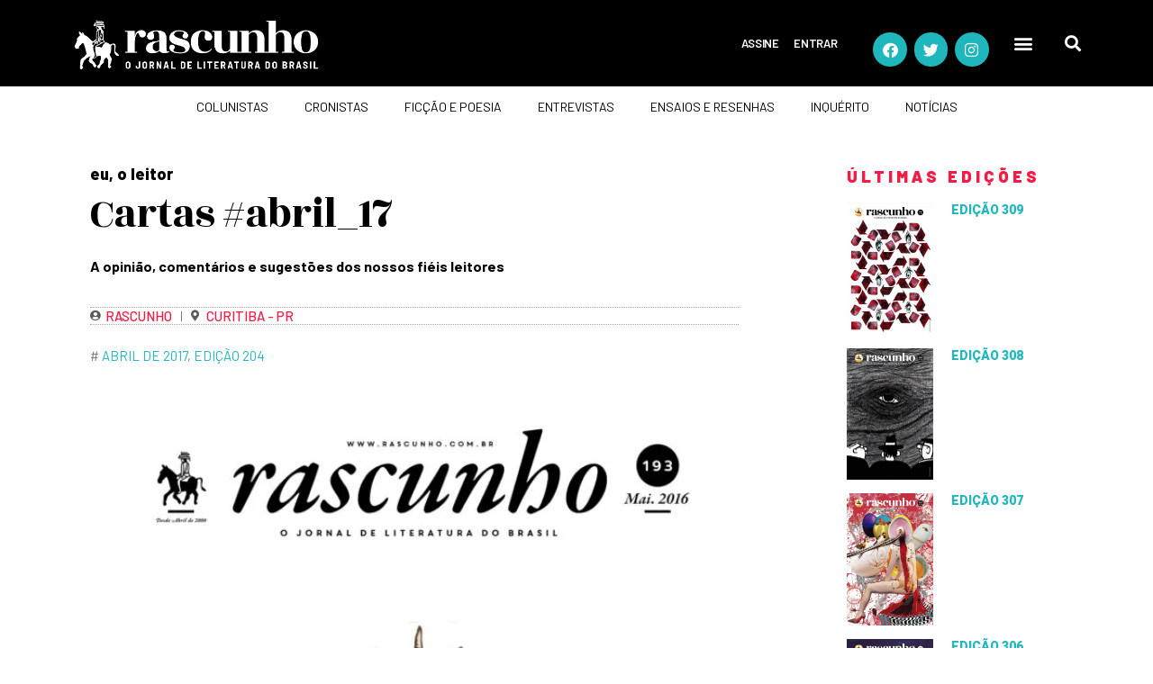

--- FILE ---
content_type: text/html; charset=UTF-8
request_url: https://rascunho.com.br/eu-o-leitor/abril_17/
body_size: 24078
content:
<!DOCTYPE html>
<html dir="ltr" lang="pt-BR" prefix="og: https://ogp.me/ns#">
<head>
	<meta charset="UTF-8">
	<meta name="viewport" content="width=device-width, initial-scale=1.0, viewport-fit=cover" />				<meta charset="UTF-8">
		<meta name="viewport" content="width=device-width, initial-scale=1, maximum-scale=1">
		<meta name="format-detection" content="telephone=no">
		<link rel="profile" href="https://gmpg.org/xfn/11">
		<link rel="pingback" href="https://rascunho.com.br/xmlrpc.php">
		<title>Cartas #abril_17 - Rascunho</title>

		<!-- All in One SEO 4.9.1 - aioseo.com -->
	<meta name="description" content="A opinião, comentários e sugestões dos nossos fiéis leitores" />
	<meta name="robots" content="max-image-preview:large" />
	<meta name="author" content="pinit creations"/>
	<link rel="canonical" href="https://rascunho.com.br/eu-o-leitor/abril_17/" />
	<meta name="generator" content="All in One SEO (AIOSEO) 4.9.1" />
		<meta property="og:locale" content="pt_BR" />
		<meta property="og:site_name" content="Rascunho - O jornal de literatura do Brasil" />
		<meta property="og:type" content="article" />
		<meta property="og:title" content="Cartas #abril_17 - Rascunho" />
		<meta property="og:description" content="A opinião, comentários e sugestões dos nossos fiéis leitores" />
		<meta property="og:url" content="https://rascunho.com.br/eu-o-leitor/abril_17/" />
		<meta property="og:image" content="https://rascunho.com.br/wp-content/uploads/2019/09/logo-rascunho-header-min.png" />
		<meta property="og:image:secure_url" content="https://rascunho.com.br/wp-content/uploads/2019/09/logo-rascunho-header-min.png" />
		<meta property="og:image:width" content="1052" />
		<meta property="og:image:height" content="291" />
		<meta property="article:published_time" content="2017-05-01T02:46:51+00:00" />
		<meta property="article:modified_time" content="2020-10-27T07:08:52+00:00" />
		<meta name="twitter:card" content="summary_large_image" />
		<meta name="twitter:title" content="Cartas #abril_17 - Rascunho" />
		<meta name="twitter:description" content="A opinião, comentários e sugestões dos nossos fiéis leitores" />
		<meta name="twitter:image" content="https://rascunho.com.br/wp-content/uploads/2019/09/logo-rascunho-header-min.png" />
		<script type="application/ld+json" class="aioseo-schema">
			{"@context":"https:\/\/schema.org","@graph":[{"@type":"BlogPosting","@id":"https:\/\/rascunho.com.br\/eu-o-leitor\/abril_17\/#blogposting","name":"Cartas #abril_17 - Rascunho","headline":"Cartas #abril_17","author":{"@id":"https:\/\/rascunho.com.br\/author\/pinit-creations\/#author"},"publisher":{"@id":"https:\/\/rascunho.com.br\/#organization"},"image":{"@type":"ImageObject","url":"https:\/\/rascunho.com.br\/wp-content\/uploads\/2017\/04\/Capa_arte_Eloar_Guazzelli_204.jpg","width":1200,"height":1833,"caption":"Arte: Eloar Guazzelli"},"datePublished":"2017-04-30T23:46:51-03:00","dateModified":"2020-10-27T04:08:52-03:00","inLanguage":"pt-BR","mainEntityOfPage":{"@id":"https:\/\/rascunho.com.br\/eu-o-leitor\/abril_17\/#webpage"},"isPartOf":{"@id":"https:\/\/rascunho.com.br\/eu-o-leitor\/abril_17\/#webpage"},"articleSection":"eu, o leitor, Abril de 2017, Edi\u00e7\u00e3o 204, Rascunho"},{"@type":"BreadcrumbList","@id":"https:\/\/rascunho.com.br\/eu-o-leitor\/abril_17\/#breadcrumblist","itemListElement":[{"@type":"ListItem","@id":"https:\/\/rascunho.com.br#listItem","position":1,"name":"Home","item":"https:\/\/rascunho.com.br","nextItem":{"@type":"ListItem","@id":"https:\/\/rascunho.com.br\/categoria\/eu-o-leitor\/#listItem","name":"eu, o leitor"}},{"@type":"ListItem","@id":"https:\/\/rascunho.com.br\/categoria\/eu-o-leitor\/#listItem","position":2,"name":"eu, o leitor","item":"https:\/\/rascunho.com.br\/categoria\/eu-o-leitor\/","nextItem":{"@type":"ListItem","@id":"https:\/\/rascunho.com.br\/eu-o-leitor\/abril_17\/#listItem","name":"Cartas #abril_17"},"previousItem":{"@type":"ListItem","@id":"https:\/\/rascunho.com.br#listItem","name":"Home"}},{"@type":"ListItem","@id":"https:\/\/rascunho.com.br\/eu-o-leitor\/abril_17\/#listItem","position":3,"name":"Cartas #abril_17","previousItem":{"@type":"ListItem","@id":"https:\/\/rascunho.com.br\/categoria\/eu-o-leitor\/#listItem","name":"eu, o leitor"}}]},{"@type":"Organization","@id":"https:\/\/rascunho.com.br\/#organization","name":"Rascunho","description":"O jornal de literatura do Brasil","url":"https:\/\/rascunho.com.br\/","logo":{"@type":"ImageObject","url":"https:\/\/rascunho.com.br\/wp-content\/uploads\/2019\/09\/logo-rascunho-header-min.png","@id":"https:\/\/rascunho.com.br\/eu-o-leitor\/abril_17\/#organizationLogo","width":1052,"height":291},"image":{"@id":"https:\/\/rascunho.com.br\/eu-o-leitor\/abril_17\/#organizationLogo"}},{"@type":"Person","@id":"https:\/\/rascunho.com.br\/author\/pinit-creations\/#author","url":"https:\/\/rascunho.com.br\/author\/pinit-creations\/","name":"pinit creations","image":{"@type":"ImageObject","@id":"https:\/\/rascunho.com.br\/eu-o-leitor\/abril_17\/#authorImage","url":"https:\/\/secure.gravatar.com\/avatar\/1ffdba39404d37b3f9db434444abc284758d82aa7297625f2dc14a1db3106ec0?s=96&d=blank&r=g","width":96,"height":96,"caption":"pinit creations"}},{"@type":"WebPage","@id":"https:\/\/rascunho.com.br\/eu-o-leitor\/abril_17\/#webpage","url":"https:\/\/rascunho.com.br\/eu-o-leitor\/abril_17\/","name":"Cartas #abril_17 - Rascunho","description":"A opini\u00e3o, coment\u00e1rios e sugest\u00f5es dos nossos fi\u00e9is leitores","inLanguage":"pt-BR","isPartOf":{"@id":"https:\/\/rascunho.com.br\/#website"},"breadcrumb":{"@id":"https:\/\/rascunho.com.br\/eu-o-leitor\/abril_17\/#breadcrumblist"},"author":{"@id":"https:\/\/rascunho.com.br\/author\/pinit-creations\/#author"},"creator":{"@id":"https:\/\/rascunho.com.br\/author\/pinit-creations\/#author"},"image":{"@type":"ImageObject","url":"https:\/\/rascunho.com.br\/wp-content\/uploads\/2017\/04\/Capa_arte_Eloar_Guazzelli_204.jpg","@id":"https:\/\/rascunho.com.br\/eu-o-leitor\/abril_17\/#mainImage","width":1200,"height":1833,"caption":"Arte: Eloar Guazzelli"},"primaryImageOfPage":{"@id":"https:\/\/rascunho.com.br\/eu-o-leitor\/abril_17\/#mainImage"},"datePublished":"2017-04-30T23:46:51-03:00","dateModified":"2020-10-27T04:08:52-03:00"},{"@type":"WebSite","@id":"https:\/\/rascunho.com.br\/#website","url":"https:\/\/rascunho.com.br\/","name":"Rascunho","description":"O jornal de literatura do Brasil","inLanguage":"pt-BR","publisher":{"@id":"https:\/\/rascunho.com.br\/#organization"}}]}
		</script>
		<!-- All in One SEO -->

<link rel='dns-prefetch' href='//www.googletagmanager.com' />
<link rel='dns-prefetch' href='//use.fontawesome.com' />
<link rel='dns-prefetch' href='//fonts.googleapis.com' />
<link rel="alternate" type="application/rss+xml" title="Feed para Rascunho &raquo;" href="https://rascunho.com.br/feed/" />
<link rel="alternate" type="application/rss+xml" title="Feed de comentários para Rascunho &raquo;" href="https://rascunho.com.br/comments/feed/" />
<link rel="alternate" title="oEmbed (JSON)" type="application/json+oembed" href="https://rascunho.com.br/wp-json/oembed/1.0/embed?url=https%3A%2F%2Frascunho.com.br%2Feu-o-leitor%2Fabril_17%2F" />
<link rel="alternate" title="oEmbed (XML)" type="text/xml+oembed" href="https://rascunho.com.br/wp-json/oembed/1.0/embed?url=https%3A%2F%2Frascunho.com.br%2Feu-o-leitor%2Fabril_17%2F&#038;format=xml" />
		<style>
			.lazyload,
			.lazyloading {
				max-width: 100%;
			}
		</style>
		<style id='wp-img-auto-sizes-contain-inline-css' type='text/css'>
img:is([sizes=auto i],[sizes^="auto," i]){contain-intrinsic-size:3000px 1500px}
/*# sourceURL=wp-img-auto-sizes-contain-inline-css */
</style>

<link rel='stylesheet' id='wc-blocks-integration-css' href='https://rascunho.com.br/wp-content/plugins/woocommerce-subscriptions/vendor/woocommerce/subscriptions-core/build/index.css?ver=4.1.0' type='text/css' media='all' />
<style id='wp-emoji-styles-inline-css' type='text/css'>

	img.wp-smiley, img.emoji {
		display: inline !important;
		border: none !important;
		box-shadow: none !important;
		height: 1em !important;
		width: 1em !important;
		margin: 0 0.07em !important;
		vertical-align: -0.1em !important;
		background: none !important;
		padding: 0 !important;
	}
/*# sourceURL=wp-emoji-styles-inline-css */
</style>
<style id='font-awesome-svg-styles-default-inline-css' type='text/css'>
.svg-inline--fa {
  display: inline-block;
  height: 1em;
  overflow: visible;
  vertical-align: -.125em;
}
/*# sourceURL=font-awesome-svg-styles-default-inline-css */
</style>
<link rel='stylesheet' id='font-awesome-svg-styles-css' href='https://rascunho.com.br/wp-content/uploads/font-awesome/v5.13.0/css/svg-with-js.css' type='text/css' media='all' />
<style id='font-awesome-svg-styles-inline-css' type='text/css'>
   .wp-block-font-awesome-icon svg::before,
   .wp-rich-text-font-awesome-icon svg::before {content: unset;}
/*# sourceURL=font-awesome-svg-styles-inline-css */
</style>
<link rel='stylesheet' id='contact-form-7-css' href='https://rascunho.com.br/wp-content/plugins/contact-form-7/includes/css/styles.css?ver=6.1.4' type='text/css' media='all' />
<link rel='stylesheet' id='walcf7-datepicker-css-css' href='https://rascunho.com.br/wp-content/plugins/date-time-picker-for-contact-form-7/assets/css/jquery.datetimepicker.min.css?ver=1.0.0' type='text/css' media='all' />
<link rel='stylesheet' id='som_lost_password_style-css' href='https://rascunho.com.br/wp-content/plugins/frontend-reset-password/assets/css/password-lost.css?ver=5dbc44c3ac817588e152559985faaf47' type='text/css' media='all' />
<link rel='stylesheet' id='wpa-css-css' href='https://rascunho.com.br/wp-content/plugins/honeypot/includes/css/wpa.css?ver=2.3.04' type='text/css' media='all' />
<link rel='stylesheet' id='woocommerce-layout-css' href='https://rascunho.com.br/wp-content/plugins/woocommerce/assets/css/woocommerce-layout.css?ver=7.3.0' type='text/css' media='all' />
<link rel='stylesheet' id='woocommerce-smallscreen-css' href='https://rascunho.com.br/wp-content/plugins/woocommerce/assets/css/woocommerce-smallscreen.css?ver=7.3.0' type='text/css' media='only screen and (max-width: 768px)' />
<link rel='stylesheet' id='woocommerce-general-css' href='https://rascunho.com.br/wp-content/plugins/woocommerce/assets/css/woocommerce.css?ver=7.3.0' type='text/css' media='all' />
<style id='woocommerce-inline-inline-css' type='text/css'>
.woocommerce form .form-row .required { visibility: visible; }
/*# sourceURL=woocommerce-inline-inline-css */
</style>
<link rel='stylesheet' id='woo_conditional_payments_css-css' href='https://rascunho.com.br/wp-content/plugins/conditional-payments-for-woocommerce/frontend/css/woo-conditional-payments.css?ver=3.3.0' type='text/css' media='all' />
<link rel='stylesheet' id='font-awesome-official-css' href='https://use.fontawesome.com/releases/v5.13.0/css/all.css' type='text/css' media='all' integrity="sha384-Bfad6CLCknfcloXFOyFnlgtENryhrpZCe29RTifKEixXQZ38WheV+i/6YWSzkz3V" crossorigin="anonymous" />
<link rel='stylesheet' id='elementor-frontend-css' href='https://rascunho.com.br/wp-content/plugins/elementor/assets/css/frontend.min.css?ver=3.33.2' type='text/css' media='all' />
<link rel='stylesheet' id='widget-nav-menu-css' href='https://rascunho.com.br/wp-content/plugins/elementor-pro/assets/css/widget-nav-menu.min.css?ver=3.33.2' type='text/css' media='all' />
<link rel='stylesheet' id='e-animation-shrink-css' href='https://rascunho.com.br/wp-content/plugins/elementor/assets/lib/animations/styles/e-animation-shrink.min.css?ver=3.33.2' type='text/css' media='all' />
<link rel='stylesheet' id='widget-social-icons-css' href='https://rascunho.com.br/wp-content/plugins/elementor/assets/css/widget-social-icons.min.css?ver=3.33.2' type='text/css' media='all' />
<link rel='stylesheet' id='e-apple-webkit-css' href='https://rascunho.com.br/wp-content/plugins/elementor/assets/css/conditionals/apple-webkit.min.css?ver=3.33.2' type='text/css' media='all' />
<link rel='stylesheet' id='widget-search-form-css' href='https://rascunho.com.br/wp-content/plugins/elementor-pro/assets/css/widget-search-form.min.css?ver=3.33.2' type='text/css' media='all' />
<link rel='stylesheet' id='elementor-icons-shared-0-css' href='https://rascunho.com.br/wp-content/plugins/elementor/assets/lib/font-awesome/css/fontawesome.min.css?ver=5.15.3' type='text/css' media='all' />
<link rel='stylesheet' id='elementor-icons-fa-solid-css' href='https://rascunho.com.br/wp-content/plugins/elementor/assets/lib/font-awesome/css/solid.min.css?ver=5.15.3' type='text/css' media='all' />
<link rel='stylesheet' id='e-sticky-css' href='https://rascunho.com.br/wp-content/plugins/elementor-pro/assets/css/modules/sticky.min.css?ver=3.33.2' type='text/css' media='all' />
<link rel='stylesheet' id='widget-divider-css' href='https://rascunho.com.br/wp-content/plugins/elementor/assets/css/widget-divider.min.css?ver=3.33.2' type='text/css' media='all' />
<link rel='stylesheet' id='widget-image-css' href='https://rascunho.com.br/wp-content/plugins/elementor/assets/css/widget-image.min.css?ver=3.33.2' type='text/css' media='all' />
<link rel='stylesheet' id='widget-heading-css' href='https://rascunho.com.br/wp-content/plugins/elementor/assets/css/widget-heading.min.css?ver=3.33.2' type='text/css' media='all' />
<link rel='stylesheet' id='widget-spacer-css' href='https://rascunho.com.br/wp-content/plugins/elementor/assets/css/widget-spacer.min.css?ver=3.33.2' type='text/css' media='all' />
<link rel='stylesheet' id='widget-post-info-css' href='https://rascunho.com.br/wp-content/plugins/elementor-pro/assets/css/widget-post-info.min.css?ver=3.33.2' type='text/css' media='all' />
<link rel='stylesheet' id='widget-icon-list-css' href='https://rascunho.com.br/wp-content/plugins/elementor/assets/css/widget-icon-list.min.css?ver=3.33.2' type='text/css' media='all' />
<link rel='stylesheet' id='elementor-icons-fa-regular-css' href='https://rascunho.com.br/wp-content/plugins/elementor/assets/lib/font-awesome/css/regular.min.css?ver=5.15.3' type='text/css' media='all' />
<link rel='stylesheet' id='widget-share-buttons-css' href='https://rascunho.com.br/wp-content/plugins/elementor-pro/assets/css/widget-share-buttons.min.css?ver=3.33.2' type='text/css' media='all' />
<link rel='stylesheet' id='elementor-icons-fa-brands-css' href='https://rascunho.com.br/wp-content/plugins/elementor/assets/lib/font-awesome/css/brands.min.css?ver=5.15.3' type='text/css' media='all' />
<link rel='stylesheet' id='widget-posts-css' href='https://rascunho.com.br/wp-content/plugins/elementor-pro/assets/css/widget-posts.min.css?ver=3.33.2' type='text/css' media='all' />
<link rel='stylesheet' id='elementor-icons-css' href='https://rascunho.com.br/wp-content/plugins/elementor/assets/lib/eicons/css/elementor-icons.min.css?ver=5.44.0' type='text/css' media='all' />
<link rel='stylesheet' id='elementor-post-1810-css' href='https://rascunho.com.br/wp-content/uploads/elementor/css/post-1810.css?ver=1768620531' type='text/css' media='all' />
<link rel='stylesheet' id='elementor-post-1533-css' href='https://rascunho.com.br/wp-content/uploads/elementor/css/post-1533.css?ver=1768620531' type='text/css' media='all' />
<link rel='stylesheet' id='elementor-post-1650-css' href='https://rascunho.com.br/wp-content/uploads/elementor/css/post-1650.css?ver=1768620531' type='text/css' media='all' />
<link rel='stylesheet' id='elementor-post-1503-css' href='https://rascunho.com.br/wp-content/uploads/elementor/css/post-1503.css?ver=1768620531' type='text/css' media='all' />
<link rel='stylesheet' id='wpgdprc-front-css-css' href='https://rascunho.com.br/wp-content/plugins/wp-gdpr-compliance/Assets/css/front.css?ver=1674137176' type='text/css' media='all' />
<style id='wpgdprc-front-css-inline-css' type='text/css'>
:root{--wp-gdpr--bar--background-color: #000000;--wp-gdpr--bar--color: #ffffff;--wp-gdpr--button--background-color: #ffffff;--wp-gdpr--button--background-color--darken: #d8d8d8;--wp-gdpr--button--color: #ffffff;}
/*# sourceURL=wpgdprc-front-css-inline-css */
</style>
<link rel='stylesheet' id='femme-font-google_fonts-css' href='https://fonts.googleapis.com/css?family=PT+Serif:400,400italic,700,700italic|Barlow:100,100italic,200,200italic,300,300italic,400,400italic,500,500italic,600,600italic,700,700italic,800,800italic,900,900italic|EB+Garamond:400,400italic,500,500italic,600,600italic,700,700italic,800,800italic|Rozha+One:400,400italic|Oswald:300,400,500,600&#038;subset=latin,latin-ext' type='text/css' media='all' />
<link rel='stylesheet' id='icons-css' href='https://rascunho.com.br/wp-content/themes/femme/css/font-icons/css/fontello-embedded.css' type='text/css' media='all' />
<link rel='stylesheet' id='femme-main-css' href='https://rascunho.com.br/wp-content/themes/femme/style.css' type='text/css' media='all' />
<style id='femme-main-inline-css' type='text/css'>
.post-navigation .nav-previous a .nav-arrow { background-image: url(https://rascunho.com.br/wp-content/webp-express/webp-images/uploads/2017/04/ANTONIO_Geraldo_Figueiredo_Ferreira_ilustra_FP_Rodrigues_204-1-370x248.jpg.webp); }.post-navigation .nav-next a .nav-arrow { background-image: url(https://rascunho.com.br/wp-content/webp-express/webp-images/uploads/2020/10/Rascunho_capa_site_204-370x248.jpg.webp); }
/*# sourceURL=femme-main-inline-css */
</style>
<link rel='stylesheet' id='femme-styles-css' href='https://rascunho.com.br/wp-content/themes/femme/css/__styles.css' type='text/css' media='all' />
<link rel='stylesheet' id='femme-colors-css' href='https://rascunho.com.br/wp-content/themes/femme/css/__colors.css' type='text/css' media='all' />
<link rel='stylesheet' id='mediaelement-css' href='https://rascunho.com.br/wp-includes/js/mediaelement/mediaelementplayer-legacy.min.css?ver=4.2.17' type='text/css' media='all' />
<link rel='stylesheet' id='wp-mediaelement-css' href='https://rascunho.com.br/wp-includes/js/mediaelement/wp-mediaelement.min.css?ver=5dbc44c3ac817588e152559985faaf47' type='text/css' media='all' />
<link rel='stylesheet' id='femme-responsive-css' href='https://rascunho.com.br/wp-content/themes/femme/css/responsive.css' type='text/css' media='all' />
<link rel='stylesheet' id='ecs-styles-css' href='https://rascunho.com.br/wp-content/plugins/ele-custom-skin/assets/css/ecs-style.css?ver=3.1.9' type='text/css' media='all' />
<link rel='stylesheet' id='elementor-post-2707-css' href='https://rascunho.com.br/wp-content/uploads/elementor/css/post-2707.css?ver=1649927144' type='text/css' media='all' />
<link rel='stylesheet' id='elementor-post-2617-css' href='https://rascunho.com.br/wp-content/uploads/elementor/css/post-2617.css?ver=1760621259' type='text/css' media='all' />
<link rel='stylesheet' id='elementor-post-2563-css' href='https://rascunho.com.br/wp-content/uploads/elementor/css/post-2563.css?ver=1658424724' type='text/css' media='all' />
<link rel='stylesheet' id='elementor-post-2723-css' href='https://rascunho.com.br/wp-content/uploads/elementor/css/post-2723.css?ver=1649927117' type='text/css' media='all' />
<link rel='stylesheet' id='elementor-post-35865-css' href='https://rascunho.com.br/wp-content/uploads/elementor/css/post-35865.css?ver=1656247942' type='text/css' media='all' />
<link rel='stylesheet' id='elementor-post-55651-css' href='https://rascunho.com.br/wp-content/uploads/elementor/css/post-55651.css?ver=1658424877' type='text/css' media='all' />
<link rel='stylesheet' id='elementor-post-55827-css' href='https://rascunho.com.br/wp-content/uploads/elementor/css/post-55827.css?ver=1649927089' type='text/css' media='all' />
<link rel='stylesheet' id='elementor-post-55992-css' href='https://rascunho.com.br/wp-content/uploads/elementor/css/post-55992.css?ver=1658424548' type='text/css' media='all' />
<link rel='stylesheet' id='elementor-post-56084-css' href='https://rascunho.com.br/wp-content/uploads/elementor/css/post-56084.css?ver=1760623847' type='text/css' media='all' />
<link rel='stylesheet' id='font-awesome-official-v4shim-css' href='https://use.fontawesome.com/releases/v5.13.0/css/v4-shims.css' type='text/css' media='all' integrity="sha384-/7iOrVBege33/9vHFYEtviVcxjUsNCqyeMnlW/Ms+PH8uRdFkKFmqf9CbVAN0Qef" crossorigin="anonymous" />
<style id='font-awesome-official-v4shim-inline-css' type='text/css'>
@font-face {
font-family: "FontAwesome";
font-display: block;
src: url("https://use.fontawesome.com/releases/v5.13.0/webfonts/fa-brands-400.eot"),
		url("https://use.fontawesome.com/releases/v5.13.0/webfonts/fa-brands-400.eot?#iefix") format("embedded-opentype"),
		url("https://use.fontawesome.com/releases/v5.13.0/webfonts/fa-brands-400.woff2") format("woff2"),
		url("https://use.fontawesome.com/releases/v5.13.0/webfonts/fa-brands-400.woff") format("woff"),
		url("https://use.fontawesome.com/releases/v5.13.0/webfonts/fa-brands-400.ttf") format("truetype"),
		url("https://use.fontawesome.com/releases/v5.13.0/webfonts/fa-brands-400.svg#fontawesome") format("svg");
}

@font-face {
font-family: "FontAwesome";
font-display: block;
src: url("https://use.fontawesome.com/releases/v5.13.0/webfonts/fa-solid-900.eot"),
		url("https://use.fontawesome.com/releases/v5.13.0/webfonts/fa-solid-900.eot?#iefix") format("embedded-opentype"),
		url("https://use.fontawesome.com/releases/v5.13.0/webfonts/fa-solid-900.woff2") format("woff2"),
		url("https://use.fontawesome.com/releases/v5.13.0/webfonts/fa-solid-900.woff") format("woff"),
		url("https://use.fontawesome.com/releases/v5.13.0/webfonts/fa-solid-900.ttf") format("truetype"),
		url("https://use.fontawesome.com/releases/v5.13.0/webfonts/fa-solid-900.svg#fontawesome") format("svg");
}

@font-face {
font-family: "FontAwesome";
font-display: block;
src: url("https://use.fontawesome.com/releases/v5.13.0/webfonts/fa-regular-400.eot"),
		url("https://use.fontawesome.com/releases/v5.13.0/webfonts/fa-regular-400.eot?#iefix") format("embedded-opentype"),
		url("https://use.fontawesome.com/releases/v5.13.0/webfonts/fa-regular-400.woff2") format("woff2"),
		url("https://use.fontawesome.com/releases/v5.13.0/webfonts/fa-regular-400.woff") format("woff"),
		url("https://use.fontawesome.com/releases/v5.13.0/webfonts/fa-regular-400.ttf") format("truetype"),
		url("https://use.fontawesome.com/releases/v5.13.0/webfonts/fa-regular-400.svg#fontawesome") format("svg");
unicode-range: U+F004-F005,U+F007,U+F017,U+F022,U+F024,U+F02E,U+F03E,U+F044,U+F057-F059,U+F06E,U+F070,U+F075,U+F07B-F07C,U+F080,U+F086,U+F089,U+F094,U+F09D,U+F0A0,U+F0A4-F0A7,U+F0C5,U+F0C7-F0C8,U+F0E0,U+F0EB,U+F0F3,U+F0F8,U+F0FE,U+F111,U+F118-F11A,U+F11C,U+F133,U+F144,U+F146,U+F14A,U+F14D-F14E,U+F150-F152,U+F15B-F15C,U+F164-F165,U+F185-F186,U+F191-F192,U+F1AD,U+F1C1-F1C9,U+F1CD,U+F1D8,U+F1E3,U+F1EA,U+F1F6,U+F1F9,U+F20A,U+F247-F249,U+F24D,U+F254-F25B,U+F25D,U+F267,U+F271-F274,U+F279,U+F28B,U+F28D,U+F2B5-F2B6,U+F2B9,U+F2BB,U+F2BD,U+F2C1-F2C2,U+F2D0,U+F2D2,U+F2DC,U+F2ED,U+F328,U+F358-F35B,U+F3A5,U+F3D1,U+F410,U+F4AD;
}
/*# sourceURL=font-awesome-official-v4shim-inline-css */
</style>
<link rel='stylesheet' id='elementor-gf-roboto-css' href='https://fonts.googleapis.com/css?family=Roboto:100,100italic,200,200italic,300,300italic,400,400italic,500,500italic,600,600italic,700,700italic,800,800italic,900,900italic&#038;display=auto' type='text/css' media='all' />
<link rel='stylesheet' id='elementor-gf-robotoslab-css' href='https://fonts.googleapis.com/css?family=Roboto+Slab:100,100italic,200,200italic,300,300italic,400,400italic,500,500italic,600,600italic,700,700italic,800,800italic,900,900italic&#038;display=auto' type='text/css' media='all' />
<link rel='stylesheet' id='elementor-gf-barlow-css' href='https://fonts.googleapis.com/css?family=Barlow:100,100italic,200,200italic,300,300italic,400,400italic,500,500italic,600,600italic,700,700italic,800,800italic,900,900italic&#038;display=auto' type='text/css' media='all' />
<link rel='stylesheet' id='elementor-gf-rozhaone-css' href='https://fonts.googleapis.com/css?family=Rozha+One:100,100italic,200,200italic,300,300italic,400,400italic,500,500italic,600,600italic,700,700italic,800,800italic,900,900italic&#038;display=auto' type='text/css' media='all' />
<link rel='stylesheet' id='elementor-gf-ebgaramond-css' href='https://fonts.googleapis.com/css?family=EB+Garamond:100,100italic,200,200italic,300,300italic,400,400italic,500,500italic,600,600italic,700,700italic,800,800italic,900,900italic&#038;display=auto' type='text/css' media='all' />
<link rel='stylesheet' id='elementor-gf-barlowsemicondensed-css' href='https://fonts.googleapis.com/css?family=Barlow+Semi+Condensed:100,100italic,200,200italic,300,300italic,400,400italic,500,500italic,600,600italic,700,700italic,800,800italic,900,900italic&#038;display=auto' type='text/css' media='all' />
<script type="text/javascript" src="https://rascunho.com.br/wp-includes/js/jquery/jquery.min.js?ver=3.7.1" id="jquery-core-js"></script>
<script type="text/javascript" src="https://rascunho.com.br/wp-includes/js/jquery/jquery-migrate.min.js?ver=3.4.1" id="jquery-migrate-js"></script>
<script type="text/javascript" src="https://rascunho.com.br/wp-content/plugins/flowpaper-lite-pdf-flipbook/assets/lity/lity.min.js" id="lity-js-js"></script>
<script type="text/javascript" id="woo-conditional-payments-js-js-extra">
/* <![CDATA[ */
var conditional_payments_settings = {"name_address_fields":[],"disable_payment_method_trigger":""};
//# sourceURL=woo-conditional-payments-js-js-extra
/* ]]> */
</script>
<script type="text/javascript" src="https://rascunho.com.br/wp-content/plugins/conditional-payments-for-woocommerce/frontend/js/woo-conditional-payments.js?ver=3.3.0" id="woo-conditional-payments-js-js"></script>

<!-- Snippet da etiqueta do Google (gtag.js) adicionado pelo Site Kit -->
<!-- Snippet do Google Análises adicionado pelo Site Kit -->
<script type="text/javascript" src="https://www.googletagmanager.com/gtag/js?id=GT-5MJP2SN" id="google_gtagjs-js" async></script>
<script type="text/javascript" id="google_gtagjs-js-after">
/* <![CDATA[ */
window.dataLayer = window.dataLayer || [];function gtag(){dataLayer.push(arguments);}
gtag("set","linker",{"domains":["rascunho.com.br"]});
gtag("js", new Date());
gtag("set", "developer_id.dZTNiMT", true);
gtag("config", "GT-5MJP2SN");
//# sourceURL=google_gtagjs-js-after
/* ]]> */
</script>
<script type="text/javascript" id="ecs_ajax_load-js-extra">
/* <![CDATA[ */
var ecs_ajax_params = {"ajaxurl":"https://rascunho.com.br/wp-admin/admin-ajax.php","posts":"{\"page\":0,\"name\":\"abril_17\",\"category_name\":\"eu-o-leitor\",\"error\":\"\",\"m\":\"\",\"p\":0,\"post_parent\":\"\",\"subpost\":\"\",\"subpost_id\":\"\",\"attachment\":\"\",\"attachment_id\":0,\"pagename\":\"\",\"page_id\":0,\"second\":\"\",\"minute\":\"\",\"hour\":\"\",\"day\":0,\"monthnum\":0,\"year\":0,\"w\":0,\"tag\":\"\",\"cat\":\"\",\"tag_id\":\"\",\"author\":\"\",\"author_name\":\"\",\"feed\":\"\",\"tb\":\"\",\"paged\":0,\"meta_key\":\"\",\"meta_value\":\"\",\"preview\":\"\",\"s\":\"\",\"sentence\":\"\",\"title\":\"\",\"fields\":\"all\",\"menu_order\":\"\",\"embed\":\"\",\"category__in\":[],\"category__not_in\":[],\"category__and\":[],\"post__in\":[],\"post__not_in\":[],\"post_name__in\":[],\"tag__in\":[],\"tag__not_in\":[],\"tag__and\":[],\"tag_slug__in\":[],\"tag_slug__and\":[],\"post_parent__in\":[],\"post_parent__not_in\":[],\"author__in\":[],\"author__not_in\":[],\"search_columns\":[],\"ignore_sticky_posts\":false,\"suppress_filters\":false,\"cache_results\":true,\"update_post_term_cache\":true,\"update_menu_item_cache\":false,\"lazy_load_term_meta\":true,\"update_post_meta_cache\":true,\"post_type\":\"\",\"posts_per_page\":10,\"nopaging\":false,\"comments_per_page\":\"30\",\"no_found_rows\":false,\"order\":\"DESC\"}"};
//# sourceURL=ecs_ajax_load-js-extra
/* ]]> */
</script>
<script type="text/javascript" src="https://rascunho.com.br/wp-content/plugins/ele-custom-skin/assets/js/ecs_ajax_pagination.js?ver=3.1.9" id="ecs_ajax_load-js"></script>
<script type="text/javascript" id="wpgdprc-front-js-js-extra">
/* <![CDATA[ */
var wpgdprcFront = {"ajaxUrl":"https://rascunho.com.br/wp-admin/admin-ajax.php","ajaxNonce":"d4ae69ae6a","ajaxArg":"security","pluginPrefix":"wpgdprc","blogId":"1","isMultiSite":"","locale":"pt_BR","showSignUpModal":"","showFormModal":"","cookieName":"wpgdprc-consent","consentVersion":"","path":"/","prefix":"wpgdprc"};
//# sourceURL=wpgdprc-front-js-js-extra
/* ]]> */
</script>
<script type="text/javascript" src="https://rascunho.com.br/wp-content/plugins/wp-gdpr-compliance/Assets/js/front.min.js?ver=1674137176" id="wpgdprc-front-js-js"></script>
<script type="text/javascript" src="https://rascunho.com.br/wp-content/plugins/ele-custom-skin/assets/js/ecs.js?ver=3.1.9" id="ecs-script-js"></script>
<link rel="https://api.w.org/" href="https://rascunho.com.br/wp-json/" /><link rel="alternate" title="JSON" type="application/json" href="https://rascunho.com.br/wp-json/wp/v2/posts/26524" /><link rel="EditURI" type="application/rsd+xml" title="RSD" href="https://rascunho.com.br/xmlrpc.php?rsd" />
<style>
.som-password-error-message,
.som-password-sent-message {
	background-color: #2679ce;
	border-color: #2679ce;
}
</style>
<meta name="generator" content="Site Kit by Google 1.170.0" /><!-- Global site tag (gtag.js) - Google Analytics -->
<script async src="https://www.googletagmanager.com/gtag/js?id=UA-179055455-1"></script>
<script>
  window.dataLayer = window.dataLayer || [];
  function gtag(){dataLayer.push(arguments);}
  gtag('js', new Date());

  gtag('config', 'UA-179055455-1');
</script>

<script data-ad-client="ca-pub-1939467258125724" async src="https://pagead2.googlesyndication.com/pagead/js/adsbygoogle.js"></script>

<script src="https://config.metomic.io/config.js?id=prj:bdee49c3-4508-4ccc-b2cf-348877b967af" crossorigin charset="utf-8"></script>
<script src="https://consent-manager.metomic.io/embed.js" crossorigin charset="utf-8"></script>

<!-- Google tag (gtag.js) -->
<script async src="https://www.googletagmanager.com/gtag/js?id=G-5D739J77Q2">
</script>
<script>
  window.dataLayer = window.dataLayer || [];
  function gtag(){dataLayer.push(arguments);}
  gtag('js', new Date());

  gtag('config', 'G-5D739J77Q2');
</script>		<script>
			document.documentElement.className = document.documentElement.className.replace('no-js', 'js');
		</script>
			<noscript><style>.woocommerce-product-gallery{ opacity: 1 !important; }</style></noscript>
	<meta name="google-site-verification" content="uy2O08Dpi6Vd1fM5Z1iugvD-7NommQmCY4XXUbAkyr0"><meta name="generator" content="Elementor 3.33.2; features: additional_custom_breakpoints; settings: css_print_method-external, google_font-enabled, font_display-auto">
			<style>
				.e-con.e-parent:nth-of-type(n+4):not(.e-lazyloaded):not(.e-no-lazyload),
				.e-con.e-parent:nth-of-type(n+4):not(.e-lazyloaded):not(.e-no-lazyload) * {
					background-image: none !important;
				}
				@media screen and (max-height: 1024px) {
					.e-con.e-parent:nth-of-type(n+3):not(.e-lazyloaded):not(.e-no-lazyload),
					.e-con.e-parent:nth-of-type(n+3):not(.e-lazyloaded):not(.e-no-lazyload) * {
						background-image: none !important;
					}
				}
				@media screen and (max-height: 640px) {
					.e-con.e-parent:nth-of-type(n+2):not(.e-lazyloaded):not(.e-no-lazyload),
					.e-con.e-parent:nth-of-type(n+2):not(.e-lazyloaded):not(.e-no-lazyload) * {
						background-image: none !important;
					}
				}
			</style>
			<style type="text/css" id="custom-background-css">
body.custom-background { background-color: #f5f5f5; }
</style>
	<link rel="icon" href="https://rascunho.com.br/wp-content/uploads/2019/07/cropped-icone-512-32x32.jpg" sizes="32x32" />
<link rel="icon" href="https://rascunho.com.br/wp-content/uploads/2019/07/cropped-icone-512-192x192.jpg" sizes="192x192" />
<link rel="apple-touch-icon" href="https://rascunho.com.br/wp-content/uploads/2019/07/cropped-icone-512-180x180.jpg" />
<meta name="msapplication-TileImage" content="https://rascunho.com.br/wp-content/uploads/2019/07/cropped-icone-512-270x270.jpg" />
		<style type="text/css" id="wp-custom-css">
			.fa-lock {
	color: red;
	font-size: 15px;
	padding-right: 10px;
}

em, i { 
font-family: inherit;
}

.single .fa-lock, nav .fa-lock {
	display: none;
}

@media screen and (min-width: 800px) {
  
	.banner-publicidade-mobile {
		display: none;
	}
}

.woocommerce.columns-2 ul.products li.product { 
    width:100% 
}

.woocommerce-MyAccount-navigation-link--downloads, .woocommerce-MyAccount-navigation-link--edit-address, .woocommerce-MyAccount-navigation-link--orders {
	display: none;
}

.addresses {
	display: block;
}

.post-box-trecho {
  display: flex;
  flex-direction: column;
  justify-content: flex-end;
  align-items: flex-start;
	border-top: 3px solid #cd1719;
	border-bottom: 3px solid #cd1719;
	margin: 40px 0px 40px 0px;
}

.post-box-trecho p {
font-family: inherit;
font-style: italic;
font-weight: 600;
font-size: 26px;
line-height:29px;
margin: 20px 0px 20px 0px;
}

.post-box {
  border: 1px solid #1e140a;
  padding: 15px 25px 0 15px;
  margin: 10px 0px 0px 0px;
}

.post-box p {
font-family: "Barlow", Sans-serif;
font-weight: 400;
font-size: 15px;
line-height:18px;
letter-spacing: 0px;
}


.thumb img {
object-fit: cover;

  width: 100px;
  height: 100px;
}


.elementor-widget-ele-loop-item, .elementor-widget-ele-loop-item > .elementor-widget-container, .elementor-element-edit-mode.elementor-widget-ele-loop-item, .elementor-element-edit-mode.elementor-widget-ele-loop-item > .elementor-widget-container {
height: auto !important;
}

.single .woocommerce h2 {
	display: none;
}

.single .woocommerce form .form-row input.input-text {
	height: 45px;
}

.woocommerce-MyAccount-navigation-link--downloads {
	display: none!important;
}


.woocommerce div.product form.cart div.quantity, .woocommerce-page div.product form.cart div.quantity {
	display: none!important;
}

.change_payment_method {
	display: none;
}

.post-45912, .page-id-1398 .post-46143, .page-id-1398 .fa-lock .woocommerce-notices-wrapper, .cart_totals h2, .woocommerce-cart-form button, .blockOverlay 
{
	display: none!important;
}

.elementor-image a {
	font-size: 0!important;
}

img.emoji {
width: 18px!important;
    padding-top: 5px!important;
	display: none!important
}
		
		#ship-to-different-address, .woocommerce-customer-details .woocommerce-column--shipping-address {
			display: none!important;
	}

.elementor-heading-title a::before {
    display: none !important;
    content: "" !important;
}
		</style>
		</head>
<body data-rsssl=1 class="wp-singular post-template-default single single-post postid-26524 single-format-standard custom-background wp-custom-logo wp-theme-femme theme-femme woocommerce-no-js body_tag scheme_default blog_mode_post body_style_wide is_single sidebar_hide expand_content header_type_custom header_style_header-custom-1845 header_position_default header_mobile_disabled menu_style_top no_layout elementor-default elementor-template-full-width elementor-kit-1810 elementor-page-1503">
		<header data-elementor-type="header" data-elementor-id="1533" class="elementor elementor-1533 elementor-location-header" data-elementor-post-type="elementor_library">
					<section class="elementor-section elementor-top-section elementor-element elementor-element-27d8454 elementor-section-boxed elementor-section-height-default elementor-section-height-default" data-id="27d8454" data-element_type="section" data-settings="{&quot;background_background&quot;:&quot;classic&quot;,&quot;sticky&quot;:&quot;top&quot;,&quot;sticky_effects_offset&quot;:100,&quot;sticky_on&quot;:[&quot;desktop&quot;,&quot;tablet&quot;,&quot;mobile&quot;],&quot;sticky_offset&quot;:0,&quot;sticky_anchor_link_offset&quot;:0}">
							<div class="elementor-background-overlay"></div>
							<div class="elementor-container elementor-column-gap-default">
					<div class="elementor-column elementor-col-20 elementor-top-column elementor-element elementor-element-d7c4115" data-id="d7c4115" data-element_type="column" data-settings="{&quot;background_background&quot;:&quot;classic&quot;}">
			<div class="elementor-widget-wrap elementor-element-populated">
						<div class="elementor-element elementor-element-76816b2 elementor-widget elementor-widget-html" data-id="76816b2" data-element_type="widget" data-widget_type="html.default">
				<div class="elementor-widget-container">
					<a href="https://rascunho.com.br/" title="logo">
    <div class="header">
        <img data-src="https://rascunho.com.br/wp-content/webp-express/webp-images/uploads/2021/03/logo-rascunho-head-branco-2021.png.webp"  src="[data-uri]" class="lazyload" style="--smush-placeholder-width: 1233px; --smush-placeholder-aspect-ratio: 1233/239;">
    </div>
</a>				</div>
				</div>
					</div>
		</div>
				<div class="elementor-column elementor-col-20 elementor-top-column elementor-element elementor-element-8230736 elementor-hidden-phone" data-id="8230736" data-element_type="column">
			<div class="elementor-widget-wrap elementor-element-populated">
						<div class="elementor-element elementor-element-10a9842 elementor-nav-menu__align-end elementor-nav-menu--dropdown-none elementor-hidden-phone elementor-widget elementor-widget-nav-menu" data-id="10a9842" data-element_type="widget" data-settings="{&quot;submenu_icon&quot;:{&quot;value&quot;:&quot;&lt;i class=\&quot;\&quot; aria-hidden=\&quot;true\&quot;&gt;&lt;\/i&gt;&quot;,&quot;library&quot;:&quot;&quot;},&quot;layout&quot;:&quot;horizontal&quot;}" data-widget_type="nav-menu.default">
				<div class="elementor-widget-container">
								<nav aria-label="Menu" class="elementor-nav-menu--main elementor-nav-menu__container elementor-nav-menu--layout-horizontal e--pointer-none">
				<ul id="menu-1-10a9842" class="elementor-nav-menu"><li class="nmr-logged-out menu-item menu-item-type-post_type menu-item-object-page menu-item-1425"><a href="https://rascunho.com.br/assine/" class="elementor-item"><i class="fa fa-lock" aria-hidden="true"></i> Assine</a></li>
<li class="nmr-logged-out menu-item menu-item-type-post_type menu-item-object-page menu-item-1422"><a href="https://rascunho.com.br/login/" class="elementor-item">Entrar</a></li>
</ul>			</nav>
						<nav class="elementor-nav-menu--dropdown elementor-nav-menu__container" aria-hidden="true">
				<ul id="menu-2-10a9842" class="elementor-nav-menu"><li class="nmr-logged-out menu-item menu-item-type-post_type menu-item-object-page menu-item-1425"><a href="https://rascunho.com.br/assine/" class="elementor-item" tabindex="-1"><i class="fa fa-lock" aria-hidden="true"></i> Assine</a></li>
<li class="nmr-logged-out menu-item menu-item-type-post_type menu-item-object-page menu-item-1422"><a href="https://rascunho.com.br/login/" class="elementor-item" tabindex="-1">Entrar</a></li>
</ul>			</nav>
						</div>
				</div>
					</div>
		</div>
				<div class="elementor-column elementor-col-20 elementor-top-column elementor-element elementor-element-d0b38cf elementor-hidden-phone" data-id="d0b38cf" data-element_type="column">
			<div class="elementor-widget-wrap elementor-element-populated">
						<div class="elementor-element elementor-element-0109f04 elementor-shape-circle e-grid-align-right elementor-hidden-phone elementor-grid-0 elementor-widget elementor-widget-social-icons" data-id="0109f04" data-element_type="widget" data-widget_type="social-icons.default">
				<div class="elementor-widget-container">
							<div class="elementor-social-icons-wrapper elementor-grid" role="list">
							<span class="elementor-grid-item" role="listitem">
					<a class="elementor-icon elementor-social-icon elementor-social-icon-facebook elementor-animation-shrink elementor-repeater-item-f2d1bf7" href="https://www.facebook.com/jornalrascunho/" target="_blank">
						<span class="elementor-screen-only">Facebook</span>
						<i aria-hidden="true" class="fab fa-facebook"></i>					</a>
				</span>
							<span class="elementor-grid-item" role="listitem">
					<a class="elementor-icon elementor-social-icon elementor-social-icon-twitter elementor-animation-shrink elementor-repeater-item-c01ed51" href="https://twitter.com/jornalrascunho" target="_blank">
						<span class="elementor-screen-only">Twitter</span>
						<i aria-hidden="true" class="fab fa-twitter"></i>					</a>
				</span>
							<span class="elementor-grid-item" role="listitem">
					<a class="elementor-icon elementor-social-icon elementor-social-icon-instagram elementor-animation-shrink elementor-repeater-item-eb8b914" href="https://www.instagram.com/jornalrascunho/" target="_blank">
						<span class="elementor-screen-only">Instagram</span>
						<i aria-hidden="true" class="fab fa-instagram"></i>					</a>
				</span>
					</div>
						</div>
				</div>
					</div>
		</div>
				<div class="elementor-column elementor-col-20 elementor-top-column elementor-element elementor-element-4d14a28" data-id="4d14a28" data-element_type="column">
			<div class="elementor-widget-wrap elementor-element-populated">
						<div class="elementor-element elementor-element-46be7c1 elementor-nav-menu--stretch elementor-nav-menu__text-align-center elementor-nav-menu--toggle elementor-nav-menu--burger elementor-widget elementor-widget-nav-menu" data-id="46be7c1" data-element_type="widget" data-settings="{&quot;layout&quot;:&quot;dropdown&quot;,&quot;full_width&quot;:&quot;stretch&quot;,&quot;submenu_icon&quot;:{&quot;value&quot;:&quot;&lt;i class=\&quot;fas fa-chevron-down\&quot; aria-hidden=\&quot;true\&quot;&gt;&lt;\/i&gt;&quot;,&quot;library&quot;:&quot;fa-solid&quot;},&quot;toggle&quot;:&quot;burger&quot;}" data-widget_type="nav-menu.default">
				<div class="elementor-widget-container">
							<div class="elementor-menu-toggle" role="button" tabindex="0" aria-label="Alternar menu" aria-expanded="false">
			<i aria-hidden="true" role="presentation" class="elementor-menu-toggle__icon--open eicon-menu-bar"></i><i aria-hidden="true" role="presentation" class="elementor-menu-toggle__icon--close eicon-close"></i>		</div>
					<nav class="elementor-nav-menu--dropdown elementor-nav-menu__container" aria-hidden="true">
				<ul id="menu-2-46be7c1" class="elementor-nav-menu"><li class="nmr-logged-out menu-item menu-item-type-post_type menu-item-object-page menu-item-2042"><a href="https://rascunho.com.br/login/" class="elementor-item" tabindex="-1">Entrar</a></li>
<li class="nmr-logged-out menu-item menu-item-type-post_type menu-item-object-page menu-item-1734"><a href="https://rascunho.com.br/assine/" class="elementor-item" tabindex="-1"><i class="fa fa-lock" aria-hidden="true"></i> Assine</a></li>
<li class="menu-item menu-item-type-post_type menu-item-object-page menu-item-82"><a href="https://rascunho.com.br/o-rascunho/" class="elementor-item" tabindex="-1"><i class="fa fa-lock" aria-hidden="true"></i> O Rascunho</a></li>
<li class="menu-item menu-item-type-post_type menu-item-object-page menu-item-3119"><a href="https://rascunho.com.br/central-do-leitor/" class="elementor-item" tabindex="-1"><i class="fa fa-lock" aria-hidden="true"></i> Central do Leitor</a></li>
<li class="menu-item menu-item-type-post_type menu-item-object-page menu-item-1011"><a href="https://rascunho.com.br/colunistas/" class="elementor-item" tabindex="-1"><i class="fa fa-lock" aria-hidden="true"></i> Colunistas</a></li>
<li class="menu-item menu-item-type-post_type menu-item-object-page menu-item-34569"><a href="https://rascunho.com.br/cronistas/" class="elementor-item" tabindex="-1"><i class="fa fa-lock" aria-hidden="true"></i> Cronistas</a></li>
<li class="menu-item menu-item-type-post_type menu-item-object-page menu-item-1139"><a href="https://rascunho.com.br/ficcao-e-poesia/" class="elementor-item" tabindex="-1"><i class="fa fa-lock" aria-hidden="true"></i> Ficção e Poesia</a></li>
<li class="menu-item menu-item-type-post_type menu-item-object-page menu-item-2706"><a href="https://rascunho.com.br/edicoes-impressas/" class="elementor-item" tabindex="-1"><i class="fa fa-lock" aria-hidden="true"></i> Edições impressas</a></li>
<li class="menu-item menu-item-type-post_type menu-item-object-page menu-item-32802"><a href="https://rascunho.com.br/ensaios-e-resenhas/" class="elementor-item" tabindex="-1"><i class="fa fa-lock" aria-hidden="true"></i> Ensaios e resenhas</a></li>
<li class="menu-item menu-item-type-post_type menu-item-object-page menu-item-1027"><a href="https://rascunho.com.br/entrevistas/" class="elementor-item" tabindex="-1"><i class="fa fa-lock" aria-hidden="true"></i> Entrevistas</a></li>
<li class="menu-item menu-item-type-post_type menu-item-object-page menu-item-1020"><a href="https://rascunho.com.br/eu-o-leitor/" class="elementor-item" tabindex="-1"><i class="fa fa-lock" aria-hidden="true"></i> Eu, o leitor</a></li>
<li class="menu-item menu-item-type-post_type menu-item-object-page menu-item-34383"><a href="https://rascunho.com.br/inquerito/" class="elementor-item" tabindex="-1"><i class="fa fa-lock" aria-hidden="true"></i> Inquérito</a></li>
<li class="menu-item menu-item-type-post_type menu-item-object-page menu-item-1022"><a href="https://rascunho.com.br/noticias/" class="elementor-item" tabindex="-1"><i class="fa fa-lock" aria-hidden="true"></i> Notícias</a></li>
<li class="menu-item menu-item-type-post_type menu-item-object-page menu-item-83"><a href="https://rascunho.com.br/paiol-literario/" class="elementor-item" tabindex="-1"><i class="fa fa-lock" aria-hidden="true"></i> Paiol Literário</a></li>
<li class="menu-item menu-item-type-post_type menu-item-object-page menu-item-2850"><a href="https://rascunho.com.br/perguntas-frequentes/" class="elementor-item" tabindex="-1"><i class="fa fa-lock" aria-hidden="true"></i> Perguntas Frequentes</a></li>
<li class="menu-item menu-item-type-post_type menu-item-object-page menu-item-1021"><a href="https://rascunho.com.br/rascunho-recomenda/" class="elementor-item" tabindex="-1"><i class="fa fa-lock" aria-hidden="true"></i> Rascunho recomenda</a></li>
</ul>			</nav>
						</div>
				</div>
					</div>
		</div>
				<div class="elementor-column elementor-col-20 elementor-top-column elementor-element elementor-element-d7459cf" data-id="d7459cf" data-element_type="column">
			<div class="elementor-widget-wrap elementor-element-populated">
						<div class="elementor-element elementor-element-286d30d elementor-search-form--skin-full_screen elementor-widget elementor-widget-search-form" data-id="286d30d" data-element_type="widget" data-settings="{&quot;skin&quot;:&quot;full_screen&quot;}" data-widget_type="search-form.default">
				<div class="elementor-widget-container">
							<search role="search">
			<form class="elementor-search-form" action="https://rascunho.com.br" method="get">
												<div class="elementor-search-form__toggle" role="button" tabindex="0" aria-label="Pesquisar">
					<i aria-hidden="true" class="fas fa-search"></i>				</div>
								<div class="elementor-search-form__container">
					<label class="elementor-screen-only" for="elementor-search-form-286d30d">Pesquisar</label>

					
					<input id="elementor-search-form-286d30d" placeholder="Pesquisar" class="elementor-search-form__input" type="search" name="s" value="">
					
					
										<div class="dialog-lightbox-close-button dialog-close-button" role="button" tabindex="0" aria-label="Feche esta caixa de pesquisa.">
						<i aria-hidden="true" class="eicon-close"></i>					</div>
									</div>
			</form>
		</search>
						</div>
				</div>
					</div>
		</div>
					</div>
		</section>
				<section class="elementor-section elementor-top-section elementor-element elementor-element-9a1508b elementor-section-boxed elementor-section-height-default elementor-section-height-default" data-id="9a1508b" data-element_type="section">
						<div class="elementor-container elementor-column-gap-default">
					<div class="elementor-column elementor-col-100 elementor-top-column elementor-element elementor-element-306f0d3" data-id="306f0d3" data-element_type="column">
			<div class="elementor-widget-wrap elementor-element-populated">
						<div class="elementor-element elementor-element-92635e7 elementor-nav-menu__align-center elementor-nav-menu--dropdown-none elementor-hidden-tablet elementor-hidden-phone elementor-widget elementor-widget-nav-menu" data-id="92635e7" data-element_type="widget" data-settings="{&quot;submenu_icon&quot;:{&quot;value&quot;:&quot;&lt;i class=\&quot;\&quot; aria-hidden=\&quot;true\&quot;&gt;&lt;\/i&gt;&quot;,&quot;library&quot;:&quot;&quot;},&quot;layout&quot;:&quot;horizontal&quot;}" data-widget_type="nav-menu.default">
				<div class="elementor-widget-container">
								<nav aria-label="Menu" class="elementor-nav-menu--main elementor-nav-menu__container elementor-nav-menu--layout-horizontal e--pointer-none">
				<ul id="menu-1-92635e7" class="elementor-nav-menu"><li class="menu-item menu-item-type-post_type menu-item-object-page menu-item-34451"><a href="https://rascunho.com.br/colunistas/" class="elementor-item"><i class="fa fa-lock" aria-hidden="true"></i> Colunistas</a></li>
<li class="menu-item menu-item-type-post_type menu-item-object-page menu-item-34568"><a href="https://rascunho.com.br/cronistas/" class="elementor-item"><i class="fa fa-lock" aria-hidden="true"></i> Cronistas</a></li>
<li class="menu-item menu-item-type-post_type menu-item-object-page menu-item-34449"><a href="https://rascunho.com.br/ficcao-e-poesia/" class="elementor-item"><i class="fa fa-lock" aria-hidden="true"></i> Ficção e poesia</a></li>
<li class="menu-item menu-item-type-post_type menu-item-object-page menu-item-34448"><a href="https://rascunho.com.br/entrevistas/" class="elementor-item"><i class="fa fa-lock" aria-hidden="true"></i> Entrevistas</a></li>
<li class="menu-item menu-item-type-post_type menu-item-object-page menu-item-34446"><a href="https://rascunho.com.br/ensaios-e-resenhas/" class="elementor-item"><i class="fa fa-lock" aria-hidden="true"></i> Ensaios e resenhas</a></li>
<li class="menu-item menu-item-type-post_type menu-item-object-page menu-item-34447"><a href="https://rascunho.com.br/inquerito/" class="elementor-item"><i class="fa fa-lock" aria-hidden="true"></i> Inquérito</a></li>
<li class="menu-item menu-item-type-post_type menu-item-object-page menu-item-34450"><a href="https://rascunho.com.br/noticias/" class="elementor-item"><i class="fa fa-lock" aria-hidden="true"></i> Notícias</a></li>
</ul>			</nav>
						<nav class="elementor-nav-menu--dropdown elementor-nav-menu__container" aria-hidden="true">
				<ul id="menu-2-92635e7" class="elementor-nav-menu"><li class="menu-item menu-item-type-post_type menu-item-object-page menu-item-34451"><a href="https://rascunho.com.br/colunistas/" class="elementor-item" tabindex="-1"><i class="fa fa-lock" aria-hidden="true"></i> Colunistas</a></li>
<li class="menu-item menu-item-type-post_type menu-item-object-page menu-item-34568"><a href="https://rascunho.com.br/cronistas/" class="elementor-item" tabindex="-1"><i class="fa fa-lock" aria-hidden="true"></i> Cronistas</a></li>
<li class="menu-item menu-item-type-post_type menu-item-object-page menu-item-34449"><a href="https://rascunho.com.br/ficcao-e-poesia/" class="elementor-item" tabindex="-1"><i class="fa fa-lock" aria-hidden="true"></i> Ficção e poesia</a></li>
<li class="menu-item menu-item-type-post_type menu-item-object-page menu-item-34448"><a href="https://rascunho.com.br/entrevistas/" class="elementor-item" tabindex="-1"><i class="fa fa-lock" aria-hidden="true"></i> Entrevistas</a></li>
<li class="menu-item menu-item-type-post_type menu-item-object-page menu-item-34446"><a href="https://rascunho.com.br/ensaios-e-resenhas/" class="elementor-item" tabindex="-1"><i class="fa fa-lock" aria-hidden="true"></i> Ensaios e resenhas</a></li>
<li class="menu-item menu-item-type-post_type menu-item-object-page menu-item-34447"><a href="https://rascunho.com.br/inquerito/" class="elementor-item" tabindex="-1"><i class="fa fa-lock" aria-hidden="true"></i> Inquérito</a></li>
<li class="menu-item menu-item-type-post_type menu-item-object-page menu-item-34450"><a href="https://rascunho.com.br/noticias/" class="elementor-item" tabindex="-1"><i class="fa fa-lock" aria-hidden="true"></i> Notícias</a></li>
</ul>			</nav>
						</div>
				</div>
					</div>
		</div>
					</div>
		</section>
				</header>
				<div data-elementor-type="single" data-elementor-id="1503" class="elementor elementor-1503 elementor-location-single post-26524 post type-post status-publish format-standard has-post-thumbnail hentry category-eu-o-leitor tag-abril-de-2017 tag-edicao-204 autores-rascunho" data-elementor-post-type="elementor_library">
					<section class="elementor-section elementor-top-section elementor-element elementor-element-4d608c1a elementor-section-boxed elementor-section-height-default elementor-section-height-default" data-id="4d608c1a" data-element_type="section" data-settings="{&quot;background_background&quot;:&quot;classic&quot;}">
						<div class="elementor-container elementor-column-gap-default">
					<div class="elementor-column elementor-col-100 elementor-top-column elementor-element elementor-element-4db2594f" data-id="4db2594f" data-element_type="column">
			<div class="elementor-widget-wrap elementor-element-populated">
						<section class="elementor-section elementor-inner-section elementor-element elementor-element-11407ba4 elementor-section-boxed elementor-section-height-default elementor-section-height-default" data-id="11407ba4" data-element_type="section">
						<div class="elementor-container elementor-column-gap-default">
					<div class="elementor-column elementor-col-50 elementor-inner-column elementor-element elementor-element-279a56a9" data-id="279a56a9" data-element_type="column">
			<div class="elementor-widget-wrap elementor-element-populated">
						<div class="elementor-element elementor-element-3dd39020 elementor-align-left elementor-widget elementor-widget-post-info" data-id="3dd39020" data-element_type="widget" data-widget_type="post-info.default">
				<div class="elementor-widget-container">
							<ul class="elementor-inline-items elementor-icon-list-items elementor-post-info">
								<li class="elementor-icon-list-item elementor-repeater-item-b92f1f6 elementor-inline-item" itemprop="about">
													<span class="elementor-icon-list-text elementor-post-info__item elementor-post-info__item--type-terms">
										<span class="elementor-post-info__terms-list">
				<a href="https://rascunho.com.br/categoria/eu-o-leitor/" class="elementor-post-info__terms-list-item">eu, o leitor</a>				</span>
					</span>
								</li>
				</ul>
						</div>
				</div>
				<div class="elementor-element elementor-element-60de6d6e elementor-widget elementor-widget-theme-post-title elementor-page-title elementor-widget-heading" data-id="60de6d6e" data-element_type="widget" data-widget_type="theme-post-title.default">
				<div class="elementor-widget-container">
					<h2 class="elementor-heading-title elementor-size-default">Cartas #abril_17</h2>				</div>
				</div>
				<div class="elementor-element elementor-element-5b0b45b6 elementor-widget elementor-widget-theme-post-excerpt" data-id="5b0b45b6" data-element_type="widget" data-widget_type="theme-post-excerpt.default">
				<div class="elementor-widget-container">
					A opinião, comentários e sugestões dos nossos fiéis leitores				</div>
				</div>
				<div class="elementor-element elementor-element-b9f4ca2 elementor-align-left autores-icones elementor-widget elementor-widget-post-info" data-id="b9f4ca2" data-element_type="widget" data-widget_type="post-info.default">
				<div class="elementor-widget-container">
							<ul class="elementor-inline-items elementor-icon-list-items elementor-post-info">
								<li class="elementor-icon-list-item elementor-repeater-item-1e34c2b elementor-inline-item">
										<span class="elementor-icon-list-icon">
								<i aria-hidden="true" class="fas fa-user-circle"></i>							</span>
									<span class="elementor-icon-list-text elementor-post-info__item elementor-post-info__item--type-custom">
										Rascunho					</span>
								</li>
				<li class="elementor-icon-list-item elementor-repeater-item-a4f8c84 elementor-inline-item">
										<span class="elementor-icon-list-icon">
								<i aria-hidden="true" class="fas fa-map-marker-alt"></i>							</span>
									<span class="elementor-icon-list-text elementor-post-info__item elementor-post-info__item--type-custom">
										Curitiba - PR					</span>
								</li>
				</ul>
						</div>
				</div>
				<div class="elementor-element elementor-element-8707182 elementor-widget elementor-widget-text-editor" data-id="8707182" data-element_type="widget" data-widget_type="text-editor.default">
				<div class="elementor-widget-container">
									# <a href="https://rascunho.com.br/tag/abril-de-2017/" rel="tag">Abril de 2017</a>, <a href="https://rascunho.com.br/tag/edicao-204/" rel="tag">Edição 204</a>								</div>
				</div>
				<div class="elementor-element elementor-element-7fb09107 elementor-widget elementor-widget-theme-post-featured-image elementor-widget-image" data-id="7fb09107" data-element_type="widget" data-widget_type="theme-post-featured-image.default">
				<div class="elementor-widget-container">
															<img fetchpriority="high" width="670" height="1024" src="https://rascunho.com.br/wp-content/webp-express/webp-images/uploads/2017/04/Capa_arte_Eloar_Guazzelli_204-670x1024.jpg.webp" class="attachment-large size-large wp-image-39636" alt="" srcset="https://rascunho.com.br/wp-content/webp-express/webp-images/uploads/2017/04/Capa_arte_Eloar_Guazzelli_204-670x1024.jpg.webp 670w,  https://rascunho.com.br/wp-content/webp-express/webp-images/uploads/2017/04/Capa_arte_Eloar_Guazzelli_204-196x300.jpg.webp 196w,  https://rascunho.com.br/wp-content/webp-express/webp-images/uploads/2017/04/Capa_arte_Eloar_Guazzelli_204-768x1173.jpg.webp 768w,  https://rascunho.com.br/wp-content/webp-express/webp-images/uploads/2017/04/Capa_arte_Eloar_Guazzelli_204-1006x1536.jpg.webp 1006w,  https://rascunho.com.br/wp-content/webp-express/webp-images/uploads/2017/04/Capa_arte_Eloar_Guazzelli_204-370x565.jpg.webp 370w,  https://rascunho.com.br/wp-content/webp-express/webp-images/uploads/2017/04/Capa_arte_Eloar_Guazzelli_204-760x1161.jpg.webp 760w,  https://rascunho.com.br/wp-content/webp-express/webp-images/uploads/2017/04/Capa_arte_Eloar_Guazzelli_204-470x718.jpg.webp 470w,  https://rascunho.com.br/wp-content/webp-express/webp-images/uploads/2017/04/Capa_arte_Eloar_Guazzelli_204.jpg.webp 1200w" sizes="(max-width: 670px) 100vw, 670px" />															</div>
				</div>
				<div class="elementor-element elementor-element-32944b5 elementor-widget elementor-widget-text-editor" data-id="32944b5" data-element_type="widget" data-widget_type="text-editor.default">
				<div class="elementor-widget-container">
									Arte: Eloar Guazzelli								</div>
				</div>
				<div class="elementor-element elementor-element-3218041c elementor-share-buttons--view-icon elementor-share-buttons--shape-circle elementor-share-buttons--skin-gradient elementor-grid-0 elementor-share-buttons--color-official elementor-widget elementor-widget-share-buttons" data-id="3218041c" data-element_type="widget" data-widget_type="share-buttons.default">
				<div class="elementor-widget-container">
							<div class="elementor-grid" role="list">
								<div class="elementor-grid-item" role="listitem">
						<div class="elementor-share-btn elementor-share-btn_facebook" role="button" tabindex="0" aria-label="Compartilhar no facebook">
															<span class="elementor-share-btn__icon">
								<i class="fab fa-facebook" aria-hidden="true"></i>							</span>
																				</div>
					</div>
									<div class="elementor-grid-item" role="listitem">
						<div class="elementor-share-btn elementor-share-btn_twitter" role="button" tabindex="0" aria-label="Compartilhar no twitter">
															<span class="elementor-share-btn__icon">
								<i class="fab fa-twitter" aria-hidden="true"></i>							</span>
																				</div>
					</div>
									<div class="elementor-grid-item" role="listitem">
						<div class="elementor-share-btn elementor-share-btn_linkedin" role="button" tabindex="0" aria-label="Compartilhar no linkedin">
															<span class="elementor-share-btn__icon">
								<i class="fab fa-linkedin" aria-hidden="true"></i>							</span>
																				</div>
					</div>
									<div class="elementor-grid-item" role="listitem">
						<div class="elementor-share-btn elementor-share-btn_whatsapp" role="button" tabindex="0" aria-label="Compartilhar no whatsapp">
															<span class="elementor-share-btn__icon">
								<i class="fab fa-whatsapp" aria-hidden="true"></i>							</span>
																				</div>
					</div>
									<div class="elementor-grid-item" role="listitem">
						<div class="elementor-share-btn elementor-share-btn_pinterest" role="button" tabindex="0" aria-label="Compartilhar no pinterest">
															<span class="elementor-share-btn__icon">
								<i class="fab fa-pinterest" aria-hidden="true"></i>							</span>
																				</div>
					</div>
									<div class="elementor-grid-item" role="listitem">
						<div class="elementor-share-btn elementor-share-btn_telegram" role="button" tabindex="0" aria-label="Compartilhar no telegram">
															<span class="elementor-share-btn__icon">
								<i class="fab fa-telegram" aria-hidden="true"></i>							</span>
																				</div>
					</div>
						</div>
						</div>
				</div>
				<div class="elementor-element elementor-element-3790d9b elementor-widget elementor-widget-text-editor" data-id="3790d9b" data-element_type="widget" data-widget_type="text-editor.default">
				<div class="elementor-widget-container">
									30/04/2017								</div>
				</div>
				<div class="elementor-element elementor-element-544375be elementor-widget elementor-widget-theme-post-content" data-id="544375be" data-element_type="widget" data-widget_type="theme-post-content.default">
				<div class="elementor-widget-container">
					<p><strong>José Castello<br />
</strong>Gostei imensamente do texto <em>A supremacia do leitor</em> (<strong>Rascunho</strong> #201), de José Castello. E gostei mais justamente da afirmação de que o leitor deveria assinar os livros, porque enxerguei o ato de assinar como ato de apropriação. Adquiri, com os anos de leitura, o hábito de somente colocar meu nome num livro comprado após a leitura, se eu decidir ficar com ele, se o livro tiver me conquistado. Caso contrário, presenteio alguém com o exemplar. Colocar meu nome no livro, significa apossar-se dele e das suas ideias. Concordo que o texto de José Castello deve ser guardado para releituras. Se fosse um livro, eu o assinaria!<br />
<strong>Cristina Souza</strong> • Belo Horizonte – MG</p>
<p><strong>Bela coincidência<br />
</strong>8 de março de 2017, 10h. Por pura desatenção, peguei o <strong>Rascunho</strong> #188, publicado em dezembro de 2015 (achava que estava lendo a edição de fevereiro de 2017), que traz entrevista com João Almino e resenha de seu livro Enigmas da primavera. Leia na entrevista: “O que divide o mundo não são os pontos cardeais, mas a miséria e a riqueza, o acesso ou não ao conhecimento e à tecnologia, a tirania e a liberdade” e “Faz parte de meu projeto literário, me aventurar, explorar novos caminhos”. Ao final da leitura me interessei muito pela descoberta do autor. 8 de março de 2017, 17h15. Estou ainda maravilhado com a revelação de João Almino. Conecto meus fones de ouvido para escutar o noticiário. Estou no ponto de ônibus num fim de tarde muito quente em Colombo (PR), esperando o coletivo rumo ao jornal em que trabalho em Curitiba (PR) e o locutor anuncia: “A Academia Brasileira de Letras acaba de anunciar o novo imortal da cadeira de número 22, ocupada anteriormente pelo médico Ivo Pitanguy. É o escritor potiguar João Almino de 67 anos (&#8230;)”. Fico espantado e dou um leve sorriso com o acaso. Valeu a pena a minha distração.<strong>Anderson de Souza</strong> • Colombo – PR</p>
				</div>
				</div>
		<!-- hidden widget 26524-ba3701b --><!-- hidden widget 26524-0d294fe --><!-- hidden widget 26524-e76b9cf --><!-- hidden widget 26524-c9bf2aa -->		<div class="elementor-element elementor-element-4de5d56 elementor-widget-divider--view-line elementor-widget elementor-widget-divider" data-id="4de5d56" data-element_type="widget" data-widget_type="divider.default">
				<div class="elementor-widget-container">
							<div class="elementor-divider">
			<span class="elementor-divider-separator">
						</span>
		</div>
						</div>
				</div>
				<div class="elementor-element elementor-element-18c31a0 elementor-widget elementor-widget-text-editor" data-id="18c31a0" data-element_type="widget" data-widget_type="text-editor.default">
				<div class="elementor-widget-container">
					<div class="thumb">
	<img class="autor-img lazyload" data-src="https://rascunho.com.br/wp-content/webp-express/webp-images/uploads/2019/07/icone-512.jpg.webp" src="[data-uri]" style="--smush-placeholder-width: 512px; --smush-placeholder-aspect-ratio: 512/512;">
</div>

				</div>
				</div>
				<div class="elementor-element elementor-element-679a75c elementor-widget elementor-widget-text-editor" data-id="679a75c" data-element_type="widget" data-widget_type="text-editor.default">
				<div class="elementor-widget-container">
					Rascunho				</div>
				</div>
				<div class="elementor-element elementor-element-1b7ea4e6 elementor-widget elementor-widget-text-editor" data-id="1b7ea4e6" data-element_type="widget" data-widget_type="text-editor.default">
				<div class="elementor-widget-container">
					<p>O <i>Rascunho</i> foi fundado em 8 de abril de 2000. Nacionalmente reconhecido pela qualidade de seu conteúdo, é distribuído em edições mensais para todo o Brasil e exterior. Publica ensaios, resenhas, entrevistas, textos de ficção (contos, poemas, crônicas e trechos de romances), ilustrações e HQs.</p>
				</div>
				</div>
					</div>
		</div>
				<div class="elementor-column elementor-col-50 elementor-inner-column elementor-element elementor-element-1c40fb0f" data-id="1c40fb0f" data-element_type="column">
			<div class="elementor-widget-wrap elementor-element-populated">
						<div class="elementor-element elementor-element-31beac3c elementor-widget elementor-widget-heading" data-id="31beac3c" data-element_type="widget" data-widget_type="heading.default">
				<div class="elementor-widget-container">
					<h4 class="elementor-heading-title elementor-size-default">Últimas edições</h4>				</div>
				</div>
				<div class="elementor-element elementor-element-f5a81c0 elementor-grid-1 elementor-grid-tablet-1 elementor-grid-mobile-2 elementor-posts--thumbnail-top elementor-widget elementor-widget-posts" data-id="f5a81c0" data-element_type="widget" data-settings="{&quot;custom_columns&quot;:&quot;1&quot;,&quot;custom_columns_tablet&quot;:&quot;1&quot;,&quot;custom_row_gap&quot;:{&quot;unit&quot;:&quot;px&quot;,&quot;size&quot;:15,&quot;sizes&quot;:[]},&quot;custom_columns_mobile&quot;:&quot;2&quot;,&quot;custom_row_gap_tablet&quot;:{&quot;unit&quot;:&quot;px&quot;,&quot;size&quot;:&quot;&quot;,&quot;sizes&quot;:[]},&quot;custom_row_gap_mobile&quot;:{&quot;unit&quot;:&quot;px&quot;,&quot;size&quot;:&quot;&quot;,&quot;sizes&quot;:[]}}" data-widget_type="posts.custom">
				<div class="elementor-widget-container">
					      <div class="ecs-posts elementor-posts-container elementor-posts   elementor-grid elementor-posts--skin-custom" data-settings="{&quot;current_page&quot;:1,&quot;max_num_pages&quot;:&quot;5&quot;,&quot;load_method&quot;:&quot;&quot;,&quot;widget_id&quot;:&quot;f5a81c0&quot;,&quot;post_id&quot;:26524,&quot;theme_id&quot;:1503,&quot;change_url&quot;:false,&quot;reinit_js&quot;:false}">
      		<article id="post-163966" class="elementor-post elementor-grid-item ecs-post-loop post-163966 post type-post status-publish format-standard has-post-thumbnail hentry category-edicoes-impressas tag-edicao-309 autores-rascunho">
				<div data-elementor-type="loop" data-elementor-id="35865" class="elementor elementor-35865 elementor-location-single post-163966 post type-post status-publish format-standard has-post-thumbnail hentry category-edicoes-impressas tag-edicao-309 autores-rascunho" data-elementor-post-type="elementor_library">
					<section class="elementor-section elementor-top-section elementor-element elementor-element-6932aa5d elementor-section-boxed elementor-section-height-default elementor-section-height-default" data-id="6932aa5d" data-element_type="section">
						<div class="elementor-container elementor-column-gap-default">
					<div class="elementor-column elementor-col-100 elementor-top-column elementor-element elementor-element-27cabfbd" data-id="27cabfbd" data-element_type="column" data-settings="{&quot;background_background&quot;:&quot;classic&quot;}">
			<div class="elementor-widget-wrap elementor-element-populated">
						<section class="elementor-section elementor-inner-section elementor-element elementor-element-3f394936 elementor-section-boxed elementor-section-height-default elementor-section-height-default" data-id="3f394936" data-element_type="section">
						<div class="elementor-container elementor-column-gap-default">
					<div class="elementor-column elementor-col-50 elementor-inner-column elementor-element elementor-element-58432401" data-id="58432401" data-element_type="column">
			<div class="elementor-widget-wrap elementor-element-populated">
						<div class="elementor-element elementor-element-42fd68f5 elementor-widget elementor-widget-theme-post-featured-image elementor-widget-image" data-id="42fd68f5" data-element_type="widget" data-widget_type="theme-post-featured-image.default">
				<div class="elementor-widget-container">
															<img width="768" height="1173" data-src="https://rascunho.com.br/wp-content/webp-express/webp-images/uploads/2025/12/Rascunho_309_Janeiro-1-768x1173.jpg.webp" class="attachment-medium_large size-medium_large wp-image-163967 lazyload" alt="" data-srcset="https://rascunho.com.br/wp-content/webp-express/webp-images/uploads/2025/12/Rascunho_309_Janeiro-1-768x1173.jpg.webp 768w,  https://rascunho.com.br/wp-content/webp-express/webp-images/uploads/2025/12/Rascunho_309_Janeiro-1-197x300.jpg.webp 197w,  https://rascunho.com.br/wp-content/webp-express/webp-images/uploads/2025/12/Rascunho_309_Janeiro-1-671x1024.jpg.webp 671w,  https://rascunho.com.br/wp-content/webp-express/webp-images/uploads/2025/12/Rascunho_309_Janeiro-1-370x565.jpg.webp 370w,  https://rascunho.com.br/wp-content/webp-express/webp-images/uploads/2025/12/Rascunho_309_Janeiro-1-760x1160.jpg.webp 760w,  https://rascunho.com.br/wp-content/webp-express/webp-images/uploads/2025/12/Rascunho_309_Janeiro-1-470x718.jpg.webp 470w,  https://rascunho.com.br/wp-content/webp-express/webp-images/uploads/2025/12/Rascunho_309_Janeiro-1.jpg.webp 786w" data-sizes="(max-width: 768px) 100vw, 768px" src="[data-uri]" style="--smush-placeholder-width: 768px; --smush-placeholder-aspect-ratio: 768/1173;" />															</div>
				</div>
					</div>
		</div>
				<div class="elementor-column elementor-col-50 elementor-inner-column elementor-element elementor-element-7e3e794b" data-id="7e3e794b" data-element_type="column">
			<div class="elementor-widget-wrap elementor-element-populated">
						<div class="elementor-element elementor-element-3bda569 elementor-widget elementor-widget-text-editor" data-id="3bda569" data-element_type="widget" data-widget_type="text-editor.default">
				<div class="elementor-widget-container">
									<a href="https://rascunho.com.br/tag/edicao-309/" rel="tag">Edição 309</a>								</div>
				</div>
					</div>
		</div>
					</div>
		</section>
					</div>
		</div>
					</div>
		</section>
				</div>
				</article>
				<article id="post-163008" class="elementor-post elementor-grid-item ecs-post-loop post-163008 post type-post status-publish format-standard has-post-thumbnail hentry category-edicoes-impressas tag-edicao-308 autores-rascunho">
				<div data-elementor-type="loop" data-elementor-id="35865" class="elementor elementor-35865 elementor-location-single post-163008 post type-post status-publish format-standard has-post-thumbnail hentry category-edicoes-impressas tag-edicao-308 autores-rascunho" data-elementor-post-type="elementor_library">
					<section class="elementor-section elementor-top-section elementor-element elementor-element-6932aa5d elementor-section-boxed elementor-section-height-default elementor-section-height-default" data-id="6932aa5d" data-element_type="section">
						<div class="elementor-container elementor-column-gap-default">
					<div class="elementor-column elementor-col-100 elementor-top-column elementor-element elementor-element-27cabfbd" data-id="27cabfbd" data-element_type="column" data-settings="{&quot;background_background&quot;:&quot;classic&quot;}">
			<div class="elementor-widget-wrap elementor-element-populated">
						<section class="elementor-section elementor-inner-section elementor-element elementor-element-3f394936 elementor-section-boxed elementor-section-height-default elementor-section-height-default" data-id="3f394936" data-element_type="section">
						<div class="elementor-container elementor-column-gap-default">
					<div class="elementor-column elementor-col-50 elementor-inner-column elementor-element elementor-element-58432401" data-id="58432401" data-element_type="column">
			<div class="elementor-widget-wrap elementor-element-populated">
						<div class="elementor-element elementor-element-42fd68f5 elementor-widget elementor-widget-theme-post-featured-image elementor-widget-image" data-id="42fd68f5" data-element_type="widget" data-widget_type="theme-post-featured-image.default">
				<div class="elementor-widget-container">
															<img width="768" height="1173" data-src="https://rascunho.com.br/wp-content/webp-express/webp-images/uploads/2025/11/Rascunho_308_Dezembro-1-768x1173.jpg.webp" class="attachment-medium_large size-medium_large wp-image-163010 lazyload" alt="" data-srcset="https://rascunho.com.br/wp-content/webp-express/webp-images/uploads/2025/11/Rascunho_308_Dezembro-1-768x1173.jpg.webp 768w,  https://rascunho.com.br/wp-content/webp-express/webp-images/uploads/2025/11/Rascunho_308_Dezembro-1-197x300.jpg.webp 197w,  https://rascunho.com.br/wp-content/webp-express/webp-images/uploads/2025/11/Rascunho_308_Dezembro-1-671x1024.jpg.webp 671w,  https://rascunho.com.br/wp-content/webp-express/webp-images/uploads/2025/11/Rascunho_308_Dezembro-1-370x565.jpg.webp 370w,  https://rascunho.com.br/wp-content/webp-express/webp-images/uploads/2025/11/Rascunho_308_Dezembro-1-760x1160.jpg.webp 760w,  https://rascunho.com.br/wp-content/webp-express/webp-images/uploads/2025/11/Rascunho_308_Dezembro-1-470x718.jpg.webp 470w,  https://rascunho.com.br/wp-content/webp-express/webp-images/uploads/2025/11/Rascunho_308_Dezembro-1.jpg.webp 786w" data-sizes="(max-width: 768px) 100vw, 768px" src="[data-uri]" style="--smush-placeholder-width: 768px; --smush-placeholder-aspect-ratio: 768/1173;" />															</div>
				</div>
					</div>
		</div>
				<div class="elementor-column elementor-col-50 elementor-inner-column elementor-element elementor-element-7e3e794b" data-id="7e3e794b" data-element_type="column">
			<div class="elementor-widget-wrap elementor-element-populated">
						<div class="elementor-element elementor-element-3bda569 elementor-widget elementor-widget-text-editor" data-id="3bda569" data-element_type="widget" data-widget_type="text-editor.default">
				<div class="elementor-widget-container">
									<a href="https://rascunho.com.br/tag/edicao-308/" rel="tag">Edição 308</a>								</div>
				</div>
					</div>
		</div>
					</div>
		</section>
					</div>
		</div>
					</div>
		</section>
				</div>
				</article>
				<article id="post-161293" class="elementor-post elementor-grid-item ecs-post-loop post-161293 post type-post status-publish format-standard has-post-thumbnail hentry category-edicoes-impressas tag-edicao-307 autores-rascunho">
				<div data-elementor-type="loop" data-elementor-id="35865" class="elementor elementor-35865 elementor-location-single post-161293 post type-post status-publish format-standard has-post-thumbnail hentry category-edicoes-impressas tag-edicao-307 autores-rascunho" data-elementor-post-type="elementor_library">
					<section class="elementor-section elementor-top-section elementor-element elementor-element-6932aa5d elementor-section-boxed elementor-section-height-default elementor-section-height-default" data-id="6932aa5d" data-element_type="section">
						<div class="elementor-container elementor-column-gap-default">
					<div class="elementor-column elementor-col-100 elementor-top-column elementor-element elementor-element-27cabfbd" data-id="27cabfbd" data-element_type="column" data-settings="{&quot;background_background&quot;:&quot;classic&quot;}">
			<div class="elementor-widget-wrap elementor-element-populated">
						<section class="elementor-section elementor-inner-section elementor-element elementor-element-3f394936 elementor-section-boxed elementor-section-height-default elementor-section-height-default" data-id="3f394936" data-element_type="section">
						<div class="elementor-container elementor-column-gap-default">
					<div class="elementor-column elementor-col-50 elementor-inner-column elementor-element elementor-element-58432401" data-id="58432401" data-element_type="column">
			<div class="elementor-widget-wrap elementor-element-populated">
						<div class="elementor-element elementor-element-42fd68f5 elementor-widget elementor-widget-theme-post-featured-image elementor-widget-image" data-id="42fd68f5" data-element_type="widget" data-widget_type="theme-post-featured-image.default">
				<div class="elementor-widget-container">
															<img width="768" height="1173" data-src="https://rascunho.com.br/wp-content/webp-express/webp-images/uploads/2025/10/Rascunho_307_Novembro-1-768x1173.jpg.webp" class="attachment-medium_large size-medium_large wp-image-161295 lazyload" alt="" data-srcset="https://rascunho.com.br/wp-content/webp-express/webp-images/uploads/2025/10/Rascunho_307_Novembro-1-768x1173.jpg.webp 768w,  https://rascunho.com.br/wp-content/webp-express/webp-images/uploads/2025/10/Rascunho_307_Novembro-1-197x300.jpg.webp 197w,  https://rascunho.com.br/wp-content/webp-express/webp-images/uploads/2025/10/Rascunho_307_Novembro-1-671x1024.jpg.webp 671w,  https://rascunho.com.br/wp-content/webp-express/webp-images/uploads/2025/10/Rascunho_307_Novembro-1-370x565.jpg.webp 370w,  https://rascunho.com.br/wp-content/webp-express/webp-images/uploads/2025/10/Rascunho_307_Novembro-1-760x1160.jpg.webp 760w,  https://rascunho.com.br/wp-content/webp-express/webp-images/uploads/2025/10/Rascunho_307_Novembro-1-470x718.jpg.webp 470w,  https://rascunho.com.br/wp-content/webp-express/webp-images/uploads/2025/10/Rascunho_307_Novembro-1.jpg.webp 786w" data-sizes="(max-width: 768px) 100vw, 768px" src="[data-uri]" style="--smush-placeholder-width: 768px; --smush-placeholder-aspect-ratio: 768/1173;" />															</div>
				</div>
					</div>
		</div>
				<div class="elementor-column elementor-col-50 elementor-inner-column elementor-element elementor-element-7e3e794b" data-id="7e3e794b" data-element_type="column">
			<div class="elementor-widget-wrap elementor-element-populated">
						<div class="elementor-element elementor-element-3bda569 elementor-widget elementor-widget-text-editor" data-id="3bda569" data-element_type="widget" data-widget_type="text-editor.default">
				<div class="elementor-widget-container">
									<a href="https://rascunho.com.br/tag/edicao-307/" rel="tag">Edição 307</a>								</div>
				</div>
					</div>
		</div>
					</div>
		</section>
					</div>
		</div>
					</div>
		</section>
				</div>
				</article>
				<article id="post-160532" class="elementor-post elementor-grid-item ecs-post-loop post-160532 post type-post status-publish format-standard has-post-thumbnail hentry category-edicoes-impressas tag-edicao-306 autores-rascunho">
				<div data-elementor-type="loop" data-elementor-id="35865" class="elementor elementor-35865 elementor-location-single post-160532 post type-post status-publish format-standard has-post-thumbnail hentry category-edicoes-impressas tag-edicao-306 autores-rascunho" data-elementor-post-type="elementor_library">
					<section class="elementor-section elementor-top-section elementor-element elementor-element-6932aa5d elementor-section-boxed elementor-section-height-default elementor-section-height-default" data-id="6932aa5d" data-element_type="section">
						<div class="elementor-container elementor-column-gap-default">
					<div class="elementor-column elementor-col-100 elementor-top-column elementor-element elementor-element-27cabfbd" data-id="27cabfbd" data-element_type="column" data-settings="{&quot;background_background&quot;:&quot;classic&quot;}">
			<div class="elementor-widget-wrap elementor-element-populated">
						<section class="elementor-section elementor-inner-section elementor-element elementor-element-3f394936 elementor-section-boxed elementor-section-height-default elementor-section-height-default" data-id="3f394936" data-element_type="section">
						<div class="elementor-container elementor-column-gap-default">
					<div class="elementor-column elementor-col-50 elementor-inner-column elementor-element elementor-element-58432401" data-id="58432401" data-element_type="column">
			<div class="elementor-widget-wrap elementor-element-populated">
						<div class="elementor-element elementor-element-42fd68f5 elementor-widget elementor-widget-theme-post-featured-image elementor-widget-image" data-id="42fd68f5" data-element_type="widget" data-widget_type="theme-post-featured-image.default">
				<div class="elementor-widget-container">
															<img width="768" height="1173" data-src="https://rascunho.com.br/wp-content/webp-express/webp-images/uploads/2025/09/Rascunho_306_Outubro-1-768x1173.jpg.webp" class="attachment-medium_large size-medium_large wp-image-160533 lazyload" alt="" data-srcset="https://rascunho.com.br/wp-content/webp-express/webp-images/uploads/2025/09/Rascunho_306_Outubro-1-768x1173.jpg.webp 768w,  https://rascunho.com.br/wp-content/webp-express/webp-images/uploads/2025/09/Rascunho_306_Outubro-1-197x300.jpg.webp 197w,  https://rascunho.com.br/wp-content/webp-express/webp-images/uploads/2025/09/Rascunho_306_Outubro-1-671x1024.jpg.webp 671w,  https://rascunho.com.br/wp-content/webp-express/webp-images/uploads/2025/09/Rascunho_306_Outubro-1-370x565.jpg.webp 370w,  https://rascunho.com.br/wp-content/webp-express/webp-images/uploads/2025/09/Rascunho_306_Outubro-1-760x1160.jpg.webp 760w,  https://rascunho.com.br/wp-content/webp-express/webp-images/uploads/2025/09/Rascunho_306_Outubro-1-470x718.jpg.webp 470w,  https://rascunho.com.br/wp-content/webp-express/webp-images/uploads/2025/09/Rascunho_306_Outubro-1.jpg.webp 786w" data-sizes="(max-width: 768px) 100vw, 768px" src="[data-uri]" style="--smush-placeholder-width: 768px; --smush-placeholder-aspect-ratio: 768/1173;" />															</div>
				</div>
					</div>
		</div>
				<div class="elementor-column elementor-col-50 elementor-inner-column elementor-element elementor-element-7e3e794b" data-id="7e3e794b" data-element_type="column">
			<div class="elementor-widget-wrap elementor-element-populated">
						<div class="elementor-element elementor-element-3bda569 elementor-widget elementor-widget-text-editor" data-id="3bda569" data-element_type="widget" data-widget_type="text-editor.default">
				<div class="elementor-widget-container">
									<a href="https://rascunho.com.br/tag/edicao-306/" rel="tag">Edição 306</a>								</div>
				</div>
					</div>
		</div>
					</div>
		</section>
					</div>
		</div>
					</div>
		</section>
				</div>
				</article>
				</div>
						</div>
				</div>
				<div class="elementor-element elementor-element-b494019 elementor-align-center elementor-widget elementor-widget-button" data-id="b494019" data-element_type="widget" data-widget_type="button.default">
				<div class="elementor-widget-container">
									<div class="elementor-button-wrapper">
					<a class="elementor-button elementor-button-link elementor-size-sm" href="/edicoes-impressas">
						<span class="elementor-button-content-wrapper">
									<span class="elementor-button-text">Confira outras edições</span>
					</span>
					</a>
				</div>
								</div>
				</div>
				<div class="elementor-element elementor-element-5813eef elementor-widget-divider--view-line elementor-widget elementor-widget-divider" data-id="5813eef" data-element_type="widget" data-widget_type="divider.default">
				<div class="elementor-widget-container">
							<div class="elementor-divider">
			<span class="elementor-divider-separator">
						</span>
		</div>
						</div>
				</div>
					</div>
		</div>
					</div>
		</section>
					</div>
		</div>
					</div>
		</section>
				<section class="elementor-section elementor-top-section elementor-element elementor-element-82470e4 elementor-section-boxed elementor-section-height-default elementor-section-height-default" data-id="82470e4" data-element_type="section">
						<div class="elementor-container elementor-column-gap-default">
					<div class="elementor-column elementor-col-100 elementor-top-column elementor-element elementor-element-4e4fe70" data-id="4e4fe70" data-element_type="column">
			<div class="elementor-widget-wrap elementor-element-populated">
						<div class="elementor-element elementor-element-8a33c9c elementor-widget elementor-widget-heading" data-id="8a33c9c" data-element_type="widget" data-widget_type="heading.default">
				<div class="elementor-widget-container">
					<h4 class="elementor-heading-title elementor-size-default">Leia também</h4>				</div>
				</div>
				<div class="elementor-element elementor-element-5fa8476 elementor-grid-4 elementor-posts--thumbnail-top elementor-grid-tablet-2 elementor-grid-mobile-1 elementor-widget elementor-widget-posts" data-id="5fa8476" data-element_type="widget" data-settings="{&quot;custom_columns&quot;:&quot;4&quot;,&quot;custom_row_gap&quot;:{&quot;unit&quot;:&quot;px&quot;,&quot;size&quot;:10,&quot;sizes&quot;:[]},&quot;custom_columns_tablet&quot;:&quot;2&quot;,&quot;custom_columns_mobile&quot;:&quot;1&quot;,&quot;custom_row_gap_tablet&quot;:{&quot;unit&quot;:&quot;px&quot;,&quot;size&quot;:&quot;&quot;,&quot;sizes&quot;:[]},&quot;custom_row_gap_mobile&quot;:{&quot;unit&quot;:&quot;px&quot;,&quot;size&quot;:&quot;&quot;,&quot;sizes&quot;:[]}}" data-widget_type="posts.custom">
				<div class="elementor-widget-container">
					      <div class="ecs-posts elementor-posts-container elementor-posts   elementor-grid elementor-posts--skin-custom" data-settings="{&quot;current_page&quot;:1,&quot;max_num_pages&quot;:&quot;5&quot;,&quot;load_method&quot;:&quot;&quot;,&quot;widget_id&quot;:&quot;5fa8476&quot;,&quot;post_id&quot;:26524,&quot;theme_id&quot;:1503,&quot;change_url&quot;:false,&quot;reinit_js&quot;:false}">
      		<article id="post-164386" class="elementor-post elementor-grid-item ecs-post-loop post-164386 post type-post status-publish format-standard has-post-thumbnail hentry category-ana-elisa-ribeiro tag-ana-elisa-ribeiro tag-cronicas tag-exclusivo-site autores-ana-elisa-ribeiro">
				<div data-elementor-type="loop" data-elementor-id="55651" class="elementor elementor-55651 elementor-location-single post-164386 post type-post status-publish format-standard has-post-thumbnail hentry category-ana-elisa-ribeiro tag-ana-elisa-ribeiro tag-cronicas tag-exclusivo-site autores-ana-elisa-ribeiro" data-elementor-post-type="elementor_library">
					<section class="elementor-section elementor-top-section elementor-element elementor-element-6768e7c elementor-section-boxed elementor-section-height-default elementor-section-height-default" data-id="6768e7c" data-element_type="section">
						<div class="elementor-container elementor-column-gap-default">
					<div class="elementor-column elementor-col-100 elementor-top-column elementor-element elementor-element-9354d0d" data-id="9354d0d" data-element_type="column" data-settings="{&quot;background_background&quot;:&quot;classic&quot;}">
			<div class="elementor-widget-wrap elementor-element-populated">
						<section class="elementor-section elementor-inner-section elementor-element elementor-element-57f8c1c elementor-section-boxed elementor-section-height-default elementor-section-height-default" data-id="57f8c1c" data-element_type="section">
						<div class="elementor-container elementor-column-gap-default">
					<div class="elementor-column elementor-col-100 elementor-inner-column elementor-element elementor-element-ef32b01" data-id="ef32b01" data-element_type="column">
			<div class="elementor-widget-wrap elementor-element-populated">
						<div class="elementor-element elementor-element-65642e4 elementor-widget elementor-widget-image" data-id="65642e4" data-element_type="widget" data-widget_type="image.default">
				<div class="elementor-widget-container">
																<a href="https://rascunho.com.br/cronistas/ana-elisa-ribeiro/silencio-que-alivio/">
							<img data-src="https://rascunho.com.br/wp-content/webp-express/webp-images/uploads/elementor/thumbs/Silencio-rhxl1ccrs8quoldb6n8b973m4sp1cb7h07bmg666x8.jpg.webp" title="Silêncio" alt="Ilustração: Thiago Lucas" src="[data-uri]" class="lazyload" style="--smush-placeholder-width: 400px; --smush-placeholder-aspect-ratio: 400/270;" />								</a>
															</div>
				</div>
					</div>
		</div>
					</div>
		</section>
				<div class="elementor-element elementor-element-27e558b elementor-widget elementor-widget-theme-post-title elementor-page-title elementor-widget-heading" data-id="27e558b" data-element_type="widget" data-widget_type="theme-post-title.default">
				<div class="elementor-widget-container">
					<h1 class="elementor-heading-title elementor-size-default"><a href="https://rascunho.com.br/cronistas/ana-elisa-ribeiro/silencio-que-alivio/">Silêncio, que alívio</a></h1>				</div>
				</div>
				<div class="elementor-element elementor-element-5bf03a3 elementor-widget elementor-widget-text-editor" data-id="5bf03a3" data-element_type="widget" data-widget_type="text-editor.default">
				<div class="elementor-widget-container">
					Ana Elisa Ribeiro				</div>
				</div>
				<div class="elementor-element elementor-element-af6a11a elementor-widget elementor-widget-text-editor" data-id="af6a11a" data-element_type="widget" data-widget_type="text-editor.default">
				<div class="elementor-widget-container">
					Belo Horizonte - MG 				</div>
				</div>
				<div class="elementor-element elementor-element-e1f37c7 elementor-icon-list--layout-traditional elementor-list-item-link-full_width elementor-widget elementor-widget-icon-list" data-id="e1f37c7" data-element_type="widget" data-widget_type="icon-list.default">
				<div class="elementor-widget-container">
							<ul class="elementor-icon-list-items">
							<li class="elementor-icon-list-item">
											<a href="https://rascunho.com.br/cronistas/ana-elisa-ribeiro/silencio-que-alivio/">

											<span class="elementor-icon-list-text">Um feriado suspende o ruído cotidiano e revela o silêncio como alívio, luxo e resistência íntima diante do excesso de vozes do mundo</span>
											</a>
									</li>
						</ul>
						</div>
				</div>
					</div>
		</div>
					</div>
		</section>
				</div>
				</article>
				<article id="post-164368" class="elementor-post elementor-grid-item ecs-post-loop post-164368 post type-post status-publish format-standard has-post-thumbnail hentry category-ricardo-ramos-filho tag-cronicas tag-exclusivo-site tag-ricardo-ramos-filho autores-ricardo-ramos-filho">
				<div data-elementor-type="loop" data-elementor-id="55651" class="elementor elementor-55651 elementor-location-single post-164368 post type-post status-publish format-standard has-post-thumbnail hentry category-ricardo-ramos-filho tag-cronicas tag-exclusivo-site tag-ricardo-ramos-filho autores-ricardo-ramos-filho" data-elementor-post-type="elementor_library">
					<section class="elementor-section elementor-top-section elementor-element elementor-element-6768e7c elementor-section-boxed elementor-section-height-default elementor-section-height-default" data-id="6768e7c" data-element_type="section">
						<div class="elementor-container elementor-column-gap-default">
					<div class="elementor-column elementor-col-100 elementor-top-column elementor-element elementor-element-9354d0d" data-id="9354d0d" data-element_type="column" data-settings="{&quot;background_background&quot;:&quot;classic&quot;}">
			<div class="elementor-widget-wrap elementor-element-populated">
						<section class="elementor-section elementor-inner-section elementor-element elementor-element-57f8c1c elementor-section-boxed elementor-section-height-default elementor-section-height-default" data-id="57f8c1c" data-element_type="section">
						<div class="elementor-container elementor-column-gap-default">
					<div class="elementor-column elementor-col-100 elementor-inner-column elementor-element elementor-element-ef32b01" data-id="ef32b01" data-element_type="column">
			<div class="elementor-widget-wrap elementor-element-populated">
						<div class="elementor-element elementor-element-65642e4 elementor-widget elementor-widget-image" data-id="65642e4" data-element_type="widget" data-widget_type="image.default">
				<div class="elementor-widget-container">
																<a href="https://rascunho.com.br/cronistas/ricardo-ramos-filho/os-primeiros-passos/">
							<img data-src="https://rascunho.com.br/wp-content/webp-express/webp-images/uploads/elementor/thumbs/primeiros-passos-rhvtvyv4eao0shkn3gso8dijyvvbq12fg1k0ayxdvw.jpg.webp" title="primeiros passos" alt="Ilustração: Marcelo Frazão" src="[data-uri]" class="lazyload" style="--smush-placeholder-width: 400px; --smush-placeholder-aspect-ratio: 400/270;" />								</a>
															</div>
				</div>
					</div>
		</div>
					</div>
		</section>
				<div class="elementor-element elementor-element-27e558b elementor-widget elementor-widget-theme-post-title elementor-page-title elementor-widget-heading" data-id="27e558b" data-element_type="widget" data-widget_type="theme-post-title.default">
				<div class="elementor-widget-container">
					<h1 class="elementor-heading-title elementor-size-default"><a href="https://rascunho.com.br/cronistas/ricardo-ramos-filho/os-primeiros-passos/">Os primeiros passos</a></h1>				</div>
				</div>
				<div class="elementor-element elementor-element-5bf03a3 elementor-widget elementor-widget-text-editor" data-id="5bf03a3" data-element_type="widget" data-widget_type="text-editor.default">
				<div class="elementor-widget-container">
					Ricardo Ramos Filho				</div>
				</div>
				<div class="elementor-element elementor-element-af6a11a elementor-widget elementor-widget-text-editor" data-id="af6a11a" data-element_type="widget" data-widget_type="text-editor.default">
				<div class="elementor-widget-container">
					São Paulo - SP 				</div>
				</div>
				<div class="elementor-element elementor-element-e1f37c7 elementor-icon-list--layout-traditional elementor-list-item-link-full_width elementor-widget elementor-widget-icon-list" data-id="e1f37c7" data-element_type="widget" data-widget_type="icon-list.default">
				<div class="elementor-widget-container">
							<ul class="elementor-icon-list-items">
							<li class="elementor-icon-list-item">
											<a href="https://rascunho.com.br/cronistas/ricardo-ramos-filho/os-primeiros-passos/">

											<span class="elementor-icon-list-text">A descoberta dos primeiros passos de um neto desperta ternura, vigilância e a consciência de que proteger é um gesto profundo de amor</span>
											</a>
									</li>
						</ul>
						</div>
				</div>
					</div>
		</div>
					</div>
		</section>
				</div>
				</article>
				<article id="post-164334" class="elementor-post elementor-grid-item ecs-post-loop post-164334 post type-post status-publish format-standard has-post-thumbnail hentry category-mariana-ianelli tag-cronicas tag-exclusivo-site tag-mariana-ianelli autores-mariana-ianelli">
				<div data-elementor-type="loop" data-elementor-id="55651" class="elementor elementor-55651 elementor-location-single post-164334 post type-post status-publish format-standard has-post-thumbnail hentry category-mariana-ianelli tag-cronicas tag-exclusivo-site tag-mariana-ianelli autores-mariana-ianelli" data-elementor-post-type="elementor_library">
					<section class="elementor-section elementor-top-section elementor-element elementor-element-6768e7c elementor-section-boxed elementor-section-height-default elementor-section-height-default" data-id="6768e7c" data-element_type="section">
						<div class="elementor-container elementor-column-gap-default">
					<div class="elementor-column elementor-col-100 elementor-top-column elementor-element elementor-element-9354d0d" data-id="9354d0d" data-element_type="column" data-settings="{&quot;background_background&quot;:&quot;classic&quot;}">
			<div class="elementor-widget-wrap elementor-element-populated">
						<section class="elementor-section elementor-inner-section elementor-element elementor-element-57f8c1c elementor-section-boxed elementor-section-height-default elementor-section-height-default" data-id="57f8c1c" data-element_type="section">
						<div class="elementor-container elementor-column-gap-default">
					<div class="elementor-column elementor-col-100 elementor-inner-column elementor-element elementor-element-ef32b01" data-id="ef32b01" data-element_type="column">
			<div class="elementor-widget-wrap elementor-element-populated">
						<div class="elementor-element elementor-element-65642e4 elementor-widget elementor-widget-image" data-id="65642e4" data-element_type="widget" data-widget_type="image.default">
				<div class="elementor-widget-container">
																<a href="https://rascunho.com.br/cronistas/mariana-ianelli/nos-vemos-no-oceano/">
							<img data-src="https://rascunho.com.br/wp-content/webp-express/webp-images/uploads/elementor/thumbs/colagem_nos-vemos-no-oceano-rhscyp3zdg8q5c3yzzvexquxc8cgnw7osm9wfx2qa4.jpg.webp" title="colagem_nos vemos no oceano" alt="Ilustração: Mariana Ianelli" src="[data-uri]" class="lazyload" style="--smush-placeholder-width: 400px; --smush-placeholder-aspect-ratio: 400/270;" />								</a>
															</div>
				</div>
					</div>
		</div>
					</div>
		</section>
				<div class="elementor-element elementor-element-27e558b elementor-widget elementor-widget-theme-post-title elementor-page-title elementor-widget-heading" data-id="27e558b" data-element_type="widget" data-widget_type="theme-post-title.default">
				<div class="elementor-widget-container">
					<h1 class="elementor-heading-title elementor-size-default"><a href="https://rascunho.com.br/cronistas/mariana-ianelli/nos-vemos-no-oceano/">Nos vemos no oceano</a></h1>				</div>
				</div>
				<div class="elementor-element elementor-element-5bf03a3 elementor-widget elementor-widget-text-editor" data-id="5bf03a3" data-element_type="widget" data-widget_type="text-editor.default">
				<div class="elementor-widget-container">
					Mariana Ianelli				</div>
				</div>
				<div class="elementor-element elementor-element-af6a11a elementor-widget elementor-widget-text-editor" data-id="af6a11a" data-element_type="widget" data-widget_type="text-editor.default">
				<div class="elementor-widget-container">
					São Paulo - SP				</div>
				</div>
				<div class="elementor-element elementor-element-e1f37c7 elementor-icon-list--layout-traditional elementor-list-item-link-full_width elementor-widget elementor-widget-icon-list" data-id="e1f37c7" data-element_type="widget" data-widget_type="icon-list.default">
				<div class="elementor-widget-container">
							<ul class="elementor-icon-list-items">
							<li class="elementor-icon-list-item">
											<a href="https://rascunho.com.br/cronistas/mariana-ianelli/nos-vemos-no-oceano/">

											<span class="elementor-icon-list-text">Da pergunta da filha nasce uma meditação sobre morte, heranças e esperança: marcas que não se apagam e um reencontro sonhado no oceano</span>
											</a>
									</li>
						</ul>
						</div>
				</div>
					</div>
		</div>
					</div>
		</section>
				</div>
				</article>
				<article id="post-164308" class="elementor-post elementor-grid-item ecs-post-loop post-164308 post type-post status-publish format-standard has-post-thumbnail hentry category-carolina-vigna tag-carolina-vigna tag-cronicas tag-exclusivo-site autores-carolina-vigna">
				<div data-elementor-type="loop" data-elementor-id="55651" class="elementor elementor-55651 elementor-location-single post-164308 post type-post status-publish format-standard has-post-thumbnail hentry category-carolina-vigna tag-carolina-vigna tag-cronicas tag-exclusivo-site autores-carolina-vigna" data-elementor-post-type="elementor_library">
					<section class="elementor-section elementor-top-section elementor-element elementor-element-6768e7c elementor-section-boxed elementor-section-height-default elementor-section-height-default" data-id="6768e7c" data-element_type="section">
						<div class="elementor-container elementor-column-gap-default">
					<div class="elementor-column elementor-col-100 elementor-top-column elementor-element elementor-element-9354d0d" data-id="9354d0d" data-element_type="column" data-settings="{&quot;background_background&quot;:&quot;classic&quot;}">
			<div class="elementor-widget-wrap elementor-element-populated">
						<section class="elementor-section elementor-inner-section elementor-element elementor-element-57f8c1c elementor-section-boxed elementor-section-height-default elementor-section-height-default" data-id="57f8c1c" data-element_type="section">
						<div class="elementor-container elementor-column-gap-default">
					<div class="elementor-column elementor-col-100 elementor-inner-column elementor-element elementor-element-ef32b01" data-id="ef32b01" data-element_type="column">
			<div class="elementor-widget-wrap elementor-element-populated">
						<div class="elementor-element elementor-element-65642e4 elementor-widget elementor-widget-image" data-id="65642e4" data-element_type="widget" data-widget_type="image.default">
				<div class="elementor-widget-container">
																<a href="https://rascunho.com.br/cronistas/carolina-vigna/macho-woman/">
							<img data-src="https://rascunho.com.br/wp-content/webp-express/webp-images/uploads/elementor/thumbs/9-Carolina-Vigna_Kleverson-Mariano-rhouhhyjph98pfvvhcnaa89ya8hdm3bwgdlqm65cwc.jpg.webp" title="9 &#8211; Carolina Vigna_Kleverson Mariano" alt="Ilustração: Kleverson Mariano" src="[data-uri]" class="lazyload" style="--smush-placeholder-width: 400px; --smush-placeholder-aspect-ratio: 400/270;" />								</a>
															</div>
				</div>
					</div>
		</div>
					</div>
		</section>
				<div class="elementor-element elementor-element-27e558b elementor-widget elementor-widget-theme-post-title elementor-page-title elementor-widget-heading" data-id="27e558b" data-element_type="widget" data-widget_type="theme-post-title.default">
				<div class="elementor-widget-container">
					<h1 class="elementor-heading-title elementor-size-default"><a href="https://rascunho.com.br/cronistas/carolina-vigna/macho-woman/">Macho woman</a></h1>				</div>
				</div>
				<div class="elementor-element elementor-element-5bf03a3 elementor-widget elementor-widget-text-editor" data-id="5bf03a3" data-element_type="widget" data-widget_type="text-editor.default">
				<div class="elementor-widget-container">
					Carolina Vigna				</div>
				</div>
				<div class="elementor-element elementor-element-af6a11a elementor-widget elementor-widget-text-editor" data-id="af6a11a" data-element_type="widget" data-widget_type="text-editor.default">
				<div class="elementor-widget-container">
					São Paulo - SP 				</div>
				</div>
				<div class="elementor-element elementor-element-e1f37c7 elementor-icon-list--layout-traditional elementor-list-item-link-full_width elementor-widget elementor-widget-icon-list" data-id="e1f37c7" data-element_type="widget" data-widget_type="icon-list.default">
				<div class="elementor-widget-container">
							<ul class="elementor-icon-list-items">
							<li class="elementor-icon-list-item">
											<a href="https://rascunho.com.br/cronistas/carolina-vigna/macho-woman/">

											<span class="elementor-icon-list-text">Consulta médica, atraso, paranoia e alívio provisório: o cotidiano transforma o medo em humor e a raiva em exercício de respiração</span>
											</a>
									</li>
						</ul>
						</div>
				</div>
					</div>
		</div>
					</div>
		</section>
				</div>
				</article>
				</div>
						</div>
				</div>
					</div>
		</div>
					</div>
		</section>
				</div>
				<footer data-elementor-type="footer" data-elementor-id="1650" class="elementor elementor-1650 elementor-location-footer" data-elementor-post-type="elementor_library">
					<footer class="elementor-section elementor-top-section elementor-element elementor-element-39535927 elementor-section-height-min-height elementor-section-content-middle elementor-section-full_width elementor-section-height-default elementor-section-items-middle" data-id="39535927" data-element_type="section" data-settings="{&quot;background_background&quot;:&quot;classic&quot;}">
						<div class="elementor-container elementor-column-gap-default">
					<div class="elementor-column elementor-col-100 elementor-top-column elementor-element elementor-element-89dc6d7" data-id="89dc6d7" data-element_type="column">
			<div class="elementor-widget-wrap elementor-element-populated">
						<div class="elementor-element elementor-element-6699d99 elementor-widget-divider--view-line elementor-widget elementor-widget-divider" data-id="6699d99" data-element_type="widget" data-widget_type="divider.default">
				<div class="elementor-widget-container">
							<div class="elementor-divider">
			<span class="elementor-divider-separator">
						</span>
		</div>
						</div>
				</div>
				<section class="elementor-section elementor-inner-section elementor-element elementor-element-938d0d7 elementor-section-content-top elementor-section-boxed elementor-section-height-default elementor-section-height-default" data-id="938d0d7" data-element_type="section">
						<div class="elementor-container elementor-column-gap-default">
					<div class="elementor-column elementor-col-25 elementor-inner-column elementor-element elementor-element-d98b37d" data-id="d98b37d" data-element_type="column">
			<div class="elementor-widget-wrap elementor-element-populated">
						<div class="elementor-element elementor-element-ac8d140 elementor-widget elementor-widget-image" data-id="ac8d140" data-element_type="widget" data-widget_type="image.default">
				<div class="elementor-widget-container">
															<img width="252" height="194" data-src="https://rascunho.com.br/wp-content/webp-express/webp-images/uploads/2017/08/logo-rodape.png.webp" class="attachment-large size-large wp-image-865 lazyload" alt="" src="[data-uri]" style="--smush-placeholder-width: 252px; --smush-placeholder-aspect-ratio: 252/194;" />															</div>
				</div>
					</div>
		</div>
				<div class="elementor-column elementor-col-25 elementor-inner-column elementor-element elementor-element-bb76e1e" data-id="bb76e1e" data-element_type="column">
			<div class="elementor-widget-wrap elementor-element-populated">
						<div class="elementor-element elementor-element-771fcd92 elementor-widget elementor-widget-heading" data-id="771fcd92" data-element_type="widget" data-widget_type="heading.default">
				<div class="elementor-widget-container">
					<p class="elementor-heading-title elementor-size-default">Jornal Rascunho® <br> Todos os direitos reservados.</p>				</div>
				</div>
				<div class="elementor-element elementor-element-bd192ce elementor-widget elementor-widget-heading" data-id="bd192ce" data-element_type="widget" data-widget_type="heading.default">
				<div class="elementor-widget-container">
					<p class="elementor-heading-title elementor-size-default"><a href="https://rascunho.com.br/politica-de-privacidade-e-termos-de-uso/">Política de Privacidade e Termos de Uso</a></p>				</div>
				</div>
				<div class="elementor-element elementor-element-d7abd91 elementor-hidden-desktop elementor-hidden-tablet elementor-widget-divider--view-line elementor-widget elementor-widget-divider" data-id="d7abd91" data-element_type="widget" data-widget_type="divider.default">
				<div class="elementor-widget-container">
							<div class="elementor-divider">
			<span class="elementor-divider-separator">
						</span>
		</div>
						</div>
				</div>
					</div>
		</div>
				<div class="elementor-column elementor-col-25 elementor-inner-column elementor-element elementor-element-53c23e5" data-id="53c23e5" data-element_type="column">
			<div class="elementor-widget-wrap elementor-element-populated">
						<div class="elementor-element elementor-element-36c5224 elementor-widget elementor-widget-image" data-id="36c5224" data-element_type="widget" data-widget_type="image.default">
				<div class="elementor-widget-container">
																<a href="https://iugu.com/" target="_blank">
							<img width="229" height="44" data-src="https://rascunho.com.br/wp-content/webp-express/webp-images/uploads/2019/09/pagamentos-por-iugu.png.webp" class="attachment-large size-large wp-image-34526 lazyload" alt="" src="[data-uri]" style="--smush-placeholder-width: 229px; --smush-placeholder-aspect-ratio: 229/44;" />								</a>
															</div>
				</div>
					</div>
		</div>
				<div class="elementor-column elementor-col-25 elementor-inner-column elementor-element elementor-element-b7951f2" data-id="b7951f2" data-element_type="column">
			<div class="elementor-widget-wrap elementor-element-populated">
						<div class="elementor-element elementor-element-f85cfd6 elementor-widget elementor-widget-image" data-id="f85cfd6" data-element_type="widget" data-widget_type="image.default">
				<div class="elementor-widget-container">
																<a href="https://www.thapcom.com" target="_blank">
							<img width="150" height="116" data-src="https://rascunho.com.br/wp-content/webp-express/webp-images/uploads/2019/09/thapcom-icone-design-site-pb.png.webp" class="attachment-large size-large wp-image-40753 lazyload" alt="" src="[data-uri]" style="--smush-placeholder-width: 150px; --smush-placeholder-aspect-ratio: 150/116;" />								</a>
															</div>
				</div>
					</div>
		</div>
					</div>
		</section>
				<div class="elementor-element elementor-element-bc3910b elementor-widget elementor-widget-spacer" data-id="bc3910b" data-element_type="widget" data-widget_type="spacer.default">
				<div class="elementor-widget-container">
							<div class="elementor-spacer">
			<div class="elementor-spacer-inner"></div>
		</div>
						</div>
				</div>
					</div>
		</div>
					</div>
		</footer>
				</footer>
		
<script type="speculationrules">
{"prefetch":[{"source":"document","where":{"and":[{"href_matches":"/*"},{"not":{"href_matches":["/wp-*.php","/wp-admin/*","/wp-content/uploads/*","/wp-content/*","/wp-content/plugins/*","/wp-content/themes/femme/*","/*\\?(.+)"]}},{"not":{"selector_matches":"a[rel~=\"nofollow\"]"}},{"not":{"selector_matches":".no-prefetch, .no-prefetch a"}}]},"eagerness":"conservative"}]}
</script>
<a rel="nofollow" style="display:none" href="https://rascunho.com.br/?blackhole=e8b1efa9b0" title="Do NOT follow this link or you will be banned from the site!">Rascunho</a>
<script>
   jQuery('h4').each(function() {
      var text = jQuery(this).text();
        jQuery(this).text(text.replace('Category', 'Categoria')); 
   });

jQuery("h4").each(function () {
    return jQuery(this).text().replace("search", "hello everyone"); 
});</script>

<script>
$ = jQuery;

var href = $('a.view').attr('href');

$('.woocommerce_account_subscriptions').append('<p>Deseja mudar de plano? <a href="https://rascunho.com.br/loja/assinaturas/">Clique aqui.</a></p><p>Você é assinante e gostaria de suspender ou cancelar sua assinatura?<a href="'+href+'">Clique aqui</a>');

var subscription = $('.woocommerce-MyAccount-navigation-link--subscriptions a').attr('href', 'https://rascunho.com.br/minha-conta/subscriptions/');
console.log('subscription');

jQuery( document ).ready(function() {

var plano = $('.product-total .subscription-price .amount bdi').text();
console.log(plano);

if ((plano == 'R$12,90') || (plano == 'R$139,90')) {
 // $( "#billing_country" ).prop( "disabled", true );
}

if ($('.woocommerce-customer-details:contains("Brasil")').length > 0) {
console.log('TEM BRASIL');
}

else {
console.log('NAO TEM BRASIL');
 $('.wcs-switch-link').hide();
}

});
/*
$("#billing_country").change(function(){
    var select = $(this).val();
    console.log (select);
    if(select != 'BR'){
      $('#billing_cpf_field').css('display','none');
    }
else {
$('#billing_cpf_field').css('display','block');
console.log('isso');
}

});
*/
</script>			<script>
				const lazyloadRunObserver = () => {
					const lazyloadBackgrounds = document.querySelectorAll( `.e-con.e-parent:not(.e-lazyloaded)` );
					const lazyloadBackgroundObserver = new IntersectionObserver( ( entries ) => {
						entries.forEach( ( entry ) => {
							if ( entry.isIntersecting ) {
								let lazyloadBackground = entry.target;
								if( lazyloadBackground ) {
									lazyloadBackground.classList.add( 'e-lazyloaded' );
								}
								lazyloadBackgroundObserver.unobserve( entry.target );
							}
						});
					}, { rootMargin: '200px 0px 200px 0px' } );
					lazyloadBackgrounds.forEach( ( lazyloadBackground ) => {
						lazyloadBackgroundObserver.observe( lazyloadBackground );
					} );
				};
				const events = [
					'DOMContentLoaded',
					'elementor/lazyload/observe',
				];
				events.forEach( ( event ) => {
					document.addEventListener( event, lazyloadRunObserver );
				} );
			</script>
				<script type="text/javascript">
		(function () {
			var c = document.body.className;
			c = c.replace(/woocommerce-no-js/, 'woocommerce-js');
			document.body.className = c;
		})();
	</script>
	    <script>
        var user_verification_scripts_vars={"siteUrl":"https:\/\/rascunho.com.br"}    </script>
    <script>
        var user_verification_scripts_vars={"siteUrl":"https:\/\/rascunho.com.br"}    </script>
<script type="module"  src="https://rascunho.com.br/wp-content/plugins/all-in-one-seo-pack/dist/Lite/assets/table-of-contents.95d0dfce.js?ver=4.9.1" id="aioseo/js/src/vue/standalone/blocks/table-of-contents/frontend.js-js"></script>
<script type="text/javascript" src="https://rascunho.com.br/wp-includes/js/dist/hooks.min.js?ver=dd5603f07f9220ed27f1" id="wp-hooks-js"></script>
<script type="text/javascript" src="https://rascunho.com.br/wp-includes/js/dist/i18n.min.js?ver=c26c3dc7bed366793375" id="wp-i18n-js"></script>
<script type="text/javascript" id="wp-i18n-js-after">
/* <![CDATA[ */
wp.i18n.setLocaleData( { 'text direction\u0004ltr': [ 'ltr' ] } );
//# sourceURL=wp-i18n-js-after
/* ]]> */
</script>
<script type="text/javascript" src="https://rascunho.com.br/wp-content/plugins/contact-form-7/includes/swv/js/index.js?ver=6.1.4" id="swv-js"></script>
<script type="text/javascript" id="contact-form-7-js-translations">
/* <![CDATA[ */
( function( domain, translations ) {
	var localeData = translations.locale_data[ domain ] || translations.locale_data.messages;
	localeData[""].domain = domain;
	wp.i18n.setLocaleData( localeData, domain );
} )( "contact-form-7", {"translation-revision-date":"2025-05-19 13:41:20+0000","generator":"GlotPress\/4.0.1","domain":"messages","locale_data":{"messages":{"":{"domain":"messages","plural-forms":"nplurals=2; plural=n > 1;","lang":"pt_BR"},"Error:":["Erro:"]}},"comment":{"reference":"includes\/js\/index.js"}} );
//# sourceURL=contact-form-7-js-translations
/* ]]> */
</script>
<script type="text/javascript" id="contact-form-7-js-before">
/* <![CDATA[ */
var wpcf7 = {
    "api": {
        "root": "https:\/\/rascunho.com.br\/wp-json\/",
        "namespace": "contact-form-7\/v1"
    },
    "cached": 1
};
//# sourceURL=contact-form-7-js-before
/* ]]> */
</script>
<script type="text/javascript" src="https://rascunho.com.br/wp-content/plugins/contact-form-7/includes/js/index.js?ver=6.1.4" id="contact-form-7-js"></script>
<script type="text/javascript" src="https://rascunho.com.br/wp-content/plugins/date-time-picker-for-contact-form-7/assets/js/jquery.datetimepicker.full.min.js?ver=5dbc44c3ac817588e152559985faaf47" id="walcf7-datepicker-js-js"></script>
<script type="text/javascript" src="https://rascunho.com.br/wp-content/plugins/date-time-picker-for-contact-form-7/assets/js/datetimepicker.js?ver=1.0.0" id="walcf7-datepicker-js"></script>
<script type="text/javascript" src="https://rascunho.com.br/wp-content/plugins/dynamicconditions/Public/js/dynamic-conditions-public.js?ver=1.7.5" id="dynamic-conditions-js"></script>
<script type="text/javascript" src="https://rascunho.com.br/wp-content/plugins/frontend-reset-password/assets/js/password-lost.js?ver=1.0.0" id="som_reset_password_script-js"></script>
<script type="text/javascript" src="https://rascunho.com.br/wp-content/plugins/honeypot/includes/js/wpa.js?ver=2.3.04" id="wpascript-js"></script>
<script type="text/javascript" id="wpascript-js-after">
/* <![CDATA[ */
wpa_field_info = {"wpa_field_name":"lfriuq4479","wpa_field_value":265166,"wpa_add_test":"no"}
//# sourceURL=wpascript-js-after
/* ]]> */
</script>
<script type="text/javascript" src="https://rascunho.com.br/wp-content/plugins/woocommerce/assets/js/jquery-blockui/jquery.blockUI.min.js?ver=2.7.0-wc.7.3.0" id="jquery-blockui-js"></script>
<script type="text/javascript" id="wc-add-to-cart-js-extra">
/* <![CDATA[ */
var wc_add_to_cart_params = {"ajax_url":"/wp-admin/admin-ajax.php","wc_ajax_url":"/?wc-ajax=%%endpoint%%","i18n_view_cart":"Ver carrinho","cart_url":"https://rascunho.com.br/carrinho/","is_cart":"","cart_redirect_after_add":"yes"};
//# sourceURL=wc-add-to-cart-js-extra
/* ]]> */
</script>
<script type="text/javascript" src="https://rascunho.com.br/wp-content/plugins/woocommerce/assets/js/frontend/add-to-cart.min.js?ver=7.3.0" id="wc-add-to-cart-js"></script>
<script type="text/javascript" src="https://rascunho.com.br/wp-content/plugins/woocommerce/assets/js/js-cookie/js.cookie.min.js?ver=2.1.4-wc.7.3.0" id="js-cookie-js"></script>
<script type="text/javascript" id="woocommerce-js-extra">
/* <![CDATA[ */
var woocommerce_params = {"ajax_url":"/wp-admin/admin-ajax.php","wc_ajax_url":"/?wc-ajax=%%endpoint%%"};
//# sourceURL=woocommerce-js-extra
/* ]]> */
</script>
<script type="text/javascript" src="https://rascunho.com.br/wp-content/plugins/woocommerce/assets/js/frontend/woocommerce.min.js?ver=7.3.0" id="woocommerce-js"></script>
<script type="text/javascript" id="wc-cart-fragments-js-extra">
/* <![CDATA[ */
var wc_cart_fragments_params = {"ajax_url":"/wp-admin/admin-ajax.php","wc_ajax_url":"/?wc-ajax=%%endpoint%%","cart_hash_key":"wc_cart_hash_f8d5ded969ed9932cc838d13f7f6cef0","fragment_name":"wc_fragments_f8d5ded969ed9932cc838d13f7f6cef0","request_timeout":"5000"};
//# sourceURL=wc-cart-fragments-js-extra
/* ]]> */
</script>
<script type="text/javascript" src="https://rascunho.com.br/wp-content/plugins/woocommerce/assets/js/frontend/cart-fragments.min.js?ver=7.3.0" id="wc-cart-fragments-js"></script>
<script type="text/javascript" src="https://rascunho.com.br/wp-content/plugins/wp-armour-extended/includes/js/wpae.js?ver=1.19" id="wpaescript-js"></script>
<script type="text/javascript" src="https://rascunho.com.br/wp-content/plugins/elementor/assets/js/webpack.runtime.min.js?ver=3.33.2" id="elementor-webpack-runtime-js"></script>
<script type="text/javascript" src="https://rascunho.com.br/wp-content/plugins/elementor/assets/js/frontend-modules.min.js?ver=3.33.2" id="elementor-frontend-modules-js"></script>
<script type="text/javascript" src="https://rascunho.com.br/wp-includes/js/jquery/ui/core.min.js?ver=1.13.3" id="jquery-ui-core-js"></script>
<script type="text/javascript" id="elementor-frontend-js-before">
/* <![CDATA[ */
var elementorFrontendConfig = {"environmentMode":{"edit":false,"wpPreview":false,"isScriptDebug":false},"i18n":{"shareOnFacebook":"Compartilhar no Facebook","shareOnTwitter":"Compartilhar no Twitter","pinIt":"Fixar","download":"Baixar","downloadImage":"Baixar imagem","fullscreen":"Tela cheia","zoom":"Zoom","share":"Compartilhar","playVideo":"Reproduzir v\u00eddeo","previous":"Anterior","next":"Pr\u00f3ximo","close":"Fechar","a11yCarouselPrevSlideMessage":"Slide anterior","a11yCarouselNextSlideMessage":"Pr\u00f3ximo slide","a11yCarouselFirstSlideMessage":"Este \u00e9 o primeiro slide","a11yCarouselLastSlideMessage":"Este \u00e9 o \u00faltimo slide","a11yCarouselPaginationBulletMessage":"Ir para o slide"},"is_rtl":false,"breakpoints":{"xs":0,"sm":480,"md":768,"lg":1025,"xl":1440,"xxl":1600},"responsive":{"breakpoints":{"mobile":{"label":"Dispositivos m\u00f3veis no modo retrato","value":767,"default_value":767,"direction":"max","is_enabled":true},"mobile_extra":{"label":"Dispositivos m\u00f3veis no modo paisagem","value":880,"default_value":880,"direction":"max","is_enabled":false},"tablet":{"label":"Tablet no modo retrato","value":1024,"default_value":1024,"direction":"max","is_enabled":true},"tablet_extra":{"label":"Tablet no modo paisagem","value":1200,"default_value":1200,"direction":"max","is_enabled":false},"laptop":{"label":"Notebook","value":1366,"default_value":1366,"direction":"max","is_enabled":false},"widescreen":{"label":"Tela ampla (widescreen)","value":2400,"default_value":2400,"direction":"min","is_enabled":false}},"hasCustomBreakpoints":false},"version":"3.33.2","is_static":false,"experimentalFeatures":{"additional_custom_breakpoints":true,"theme_builder_v2":true,"home_screen":true,"global_classes_should_enforce_capabilities":true,"e_variables":true,"cloud-library":true,"e_opt_in_v4_page":true,"import-export-customization":true,"e_pro_variables":true},"urls":{"assets":"https:\/\/rascunho.com.br\/wp-content\/plugins\/elementor\/assets\/","ajaxurl":"https:\/\/rascunho.com.br\/wp-admin\/admin-ajax.php","uploadUrl":"https:\/\/rascunho.com.br\/wp-content\/uploads"},"nonces":{"floatingButtonsClickTracking":"ce88c26b5b"},"swiperClass":"swiper","settings":{"page":[],"editorPreferences":[]},"kit":{"active_breakpoints":["viewport_mobile","viewport_tablet"],"global_image_lightbox":"yes","lightbox_enable_counter":"yes","lightbox_enable_fullscreen":"yes","lightbox_enable_zoom":"yes","lightbox_enable_share":"yes","lightbox_title_src":"title","lightbox_description_src":"description","woocommerce_notices_elements":[]},"post":{"id":26524,"title":"Cartas%20%23abril_17%20-%20Rascunho","excerpt":"A opini\u00e3o, coment\u00e1rios e sugest\u00f5es dos nossos fi\u00e9is leitores","featuredImage":"https:\/\/rascunho.com.br\/wp-content\/uploads\/2017\/04\/Capa_arte_Eloar_Guazzelli_204-670x1024.jpg"}};
//# sourceURL=elementor-frontend-js-before
/* ]]> */
</script>
<script type="text/javascript" src="https://rascunho.com.br/wp-content/plugins/elementor/assets/js/frontend.min.js?ver=3.33.2" id="elementor-frontend-js"></script>
<script type="text/javascript" src="https://rascunho.com.br/wp-content/plugins/elementor-pro/assets/lib/smartmenus/jquery.smartmenus.min.js?ver=1.2.1" id="smartmenus-js"></script>
<script type="text/javascript" src="https://rascunho.com.br/wp-content/plugins/elementor-pro/assets/lib/sticky/jquery.sticky.min.js?ver=3.33.2" id="e-sticky-js"></script>
<script type="text/javascript" src="https://rascunho.com.br/wp-includes/js/imagesloaded.min.js?ver=5.0.0" id="imagesloaded-js"></script>
<script type="text/javascript" id="smush-lazy-load-js-before">
/* <![CDATA[ */
var smushLazyLoadOptions = {"autoResizingEnabled":false,"autoResizeOptions":{"precision":5,"skipAutoWidth":true}};
//# sourceURL=smush-lazy-load-js-before
/* ]]> */
</script>
<script type="text/javascript" src="https://rascunho.com.br/wp-content/plugins/wp-smushit/app/assets/js/smush-lazy-load.min.js?ver=3.22.3" id="smush-lazy-load-js"></script>
<script type="text/javascript" src="https://rascunho.com.br/wp-content/themes/femme/js/superfish/superfish.min.js" id="superfish-js"></script>
<script type="text/javascript" id="femme-init-js-extra">
/* <![CDATA[ */
var FEMME_STORAGE = {"ajax_url":"https://rascunho.com.br/wp-admin/admin-ajax.php","ajax_nonce":"c82f3f6ea5","site_url":"https://rascunho.com.br","theme_url":"https://rascunho.com.br/wp-content/themes/femme","site_scheme":"scheme_default","user_logged_in":"","mobile_layout_width":"767","mobile_device":"","menu_side_stretch":"","menu_side_icons":"1","background_video":"","use_mediaelements":"1","comment_maxlength":"1000","admin_mode":"","email_mask":"^([a-zA-Z0-9_\\-]+\\.)*[a-zA-Z0-9_\\-]+@[a-z0-9_\\-]+(\\.[a-z0-9_\\-]+)*\\.[a-z]{2,6}$","strings":{"ajax_error":"Invalid server answer!","error_global":"Error data validation!","name_empty":"The name can&#039;t be empty","name_long":"Too long name","email_empty":"Too short (or empty) email address","email_long":"Too long email address","email_not_valid":"Invalid email address","text_empty":"The message text can&#039;t be empty","text_long":"Too long message text"},"alter_link_color":"#fe7259","button_hover":"default","stretch_tabs_area":"1"};
//# sourceURL=femme-init-js-extra
/* ]]> */
</script>
<script type="text/javascript" src="https://rascunho.com.br/wp-content/themes/femme/js/__scripts.js" id="femme-init-js"></script>
<script type="text/javascript" id="mediaelement-core-js-before">
/* <![CDATA[ */
var mejsL10n = {"language":"pt","strings":{"mejs.download-file":"Fazer download do arquivo","mejs.install-flash":"Voc\u00ea est\u00e1 usando um navegador que n\u00e3o tem Flash ativo ou instalado. Ative o plugin do Flash player ou baixe a \u00faltima vers\u00e3o em https://get.adobe.com/flashplayer/","mejs.fullscreen":"Tela inteira","mejs.play":"Reproduzir","mejs.pause":"Pausar","mejs.time-slider":"Tempo do slider","mejs.time-help-text":"Use as setas esquerda e direita para avan\u00e7ar um segundo. Acima e abaixo para avan\u00e7ar dez segundos.","mejs.live-broadcast":"Transmiss\u00e3o ao vivo","mejs.volume-help-text":"Use as setas para cima ou para baixo para aumentar ou diminuir o volume.","mejs.unmute":"Desativar mudo","mejs.mute":"Mudo","mejs.volume-slider":"Controle de volume","mejs.video-player":"Tocador de v\u00eddeo","mejs.audio-player":"Tocador de \u00e1udio","mejs.captions-subtitles":"Transcri\u00e7\u00f5es/Legendas","mejs.captions-chapters":"Cap\u00edtulos","mejs.none":"Nenhum","mejs.afrikaans":"Afric\u00e2ner","mejs.albanian":"Alban\u00eas","mejs.arabic":"\u00c1rabe","mejs.belarusian":"Bielorrusso","mejs.bulgarian":"B\u00falgaro","mejs.catalan":"Catal\u00e3o","mejs.chinese":"Chin\u00eas","mejs.chinese-simplified":"Chin\u00eas (simplificado)","mejs.chinese-traditional":"Chin\u00eas (tradicional)","mejs.croatian":"Croata","mejs.czech":"Checo","mejs.danish":"Dinamarqu\u00eas","mejs.dutch":"Holand\u00eas","mejs.english":"Ingl\u00eas","mejs.estonian":"Estoniano","mejs.filipino":"Filipino","mejs.finnish":"Finland\u00eas","mejs.french":"Franc\u00eas","mejs.galician":"Galega","mejs.german":"Alem\u00e3o","mejs.greek":"Grego","mejs.haitian-creole":"Crioulo haitiano","mejs.hebrew":"Hebraico","mejs.hindi":"Hindi","mejs.hungarian":"H\u00fangaro","mejs.icelandic":"Island\u00eas","mejs.indonesian":"Indon\u00e9sio","mejs.irish":"Irland\u00eas","mejs.italian":"Italiano","mejs.japanese":"Japon\u00eas","mejs.korean":"Coreano","mejs.latvian":"Let\u00e3o","mejs.lithuanian":"Lituano","mejs.macedonian":"Maced\u00f4nio","mejs.malay":"Malaio","mejs.maltese":"Malt\u00eas","mejs.norwegian":"Noruegu\u00eas","mejs.persian":"Persa","mejs.polish":"Polon\u00eas","mejs.portuguese":"Portugu\u00eas","mejs.romanian":"Romeno","mejs.russian":"Russo","mejs.serbian":"S\u00e9rvio","mejs.slovak":"Eslovaco","mejs.slovenian":"Esloveno","mejs.spanish":"Espanhol","mejs.swahili":"Sua\u00edli","mejs.swedish":"Sueco","mejs.tagalog":"Tagalo","mejs.thai":"Tailand\u00eas","mejs.turkish":"Turco","mejs.ukrainian":"Ucraniano","mejs.vietnamese":"Vietnamita","mejs.welsh":"Gal\u00eas","mejs.yiddish":"I\u00eddiche"}};
//# sourceURL=mediaelement-core-js-before
/* ]]> */
</script>
<script type="text/javascript" src="https://rascunho.com.br/wp-includes/js/mediaelement/mediaelement-and-player.min.js?ver=4.2.17" id="mediaelement-core-js"></script>
<script type="text/javascript" src="https://rascunho.com.br/wp-includes/js/mediaelement/mediaelement-migrate.min.js?ver=5dbc44c3ac817588e152559985faaf47" id="mediaelement-migrate-js"></script>
<script type="text/javascript" id="mediaelement-js-extra">
/* <![CDATA[ */
var _wpmejsSettings = {"pluginPath":"/wp-includes/js/mediaelement/","classPrefix":"mejs-","stretching":"responsive","audioShortcodeLibrary":"mediaelement","videoShortcodeLibrary":"mediaelement"};
//# sourceURL=mediaelement-js-extra
/* ]]> */
</script>
<script type="text/javascript" src="https://rascunho.com.br/wp-includes/js/mediaelement/wp-mediaelement.min.js?ver=5dbc44c3ac817588e152559985faaf47" id="wp-mediaelement-js"></script>
<script type="text/javascript" src="https://rascunho.com.br/wp-content/plugins/elementor-pro/assets/js/webpack-pro.runtime.min.js?ver=3.33.2" id="elementor-pro-webpack-runtime-js"></script>
<script type="text/javascript" id="elementor-pro-frontend-js-before">
/* <![CDATA[ */
var ElementorProFrontendConfig = {"ajaxurl":"https:\/\/rascunho.com.br\/wp-admin\/admin-ajax.php","nonce":"aad889dc39","urls":{"assets":"https:\/\/rascunho.com.br\/wp-content\/plugins\/elementor-pro\/assets\/","rest":"https:\/\/rascunho.com.br\/wp-json\/"},"settings":{"lazy_load_background_images":true},"popup":{"hasPopUps":false},"shareButtonsNetworks":{"facebook":{"title":"Facebook","has_counter":true},"twitter":{"title":"Twitter"},"linkedin":{"title":"LinkedIn","has_counter":true},"pinterest":{"title":"Pinterest","has_counter":true},"reddit":{"title":"Reddit","has_counter":true},"vk":{"title":"VK","has_counter":true},"odnoklassniki":{"title":"OK","has_counter":true},"tumblr":{"title":"Tumblr"},"digg":{"title":"Digg"},"skype":{"title":"Skype"},"stumbleupon":{"title":"StumbleUpon","has_counter":true},"mix":{"title":"Mix"},"telegram":{"title":"Telegram"},"pocket":{"title":"Pocket","has_counter":true},"xing":{"title":"XING","has_counter":true},"whatsapp":{"title":"WhatsApp"},"email":{"title":"Email"},"print":{"title":"Print"},"x-twitter":{"title":"X"},"threads":{"title":"Threads"}},"woocommerce":{"menu_cart":{"cart_page_url":"https:\/\/rascunho.com.br\/carrinho\/","checkout_page_url":"https:\/\/rascunho.com.br\/finalizar-assinatura\/","fragments_nonce":"d9994db99a"}},"facebook_sdk":{"lang":"pt_BR","app_id":""},"lottie":{"defaultAnimationUrl":"https:\/\/rascunho.com.br\/wp-content\/plugins\/elementor-pro\/modules\/lottie\/assets\/animations\/default.json"}};
//# sourceURL=elementor-pro-frontend-js-before
/* ]]> */
</script>
<script type="text/javascript" src="https://rascunho.com.br/wp-content/plugins/elementor-pro/assets/js/frontend.min.js?ver=3.33.2" id="elementor-pro-frontend-js"></script>
<script type="text/javascript" src="https://rascunho.com.br/wp-content/plugins/elementor-pro/assets/js/elements-handlers.min.js?ver=3.33.2" id="pro-elements-handlers-js"></script>
<script id="wp-emoji-settings" type="application/json">
{"baseUrl":"https://s.w.org/images/core/emoji/17.0.2/72x72/","ext":".png","svgUrl":"https://s.w.org/images/core/emoji/17.0.2/svg/","svgExt":".svg","source":{"concatemoji":"https://rascunho.com.br/wp-includes/js/wp-emoji-release.min.js?ver=5dbc44c3ac817588e152559985faaf47"}}
</script>
<script type="module">
/* <![CDATA[ */
/*! This file is auto-generated */
const a=JSON.parse(document.getElementById("wp-emoji-settings").textContent),o=(window._wpemojiSettings=a,"wpEmojiSettingsSupports"),s=["flag","emoji"];function i(e){try{var t={supportTests:e,timestamp:(new Date).valueOf()};sessionStorage.setItem(o,JSON.stringify(t))}catch(e){}}function c(e,t,n){e.clearRect(0,0,e.canvas.width,e.canvas.height),e.fillText(t,0,0);t=new Uint32Array(e.getImageData(0,0,e.canvas.width,e.canvas.height).data);e.clearRect(0,0,e.canvas.width,e.canvas.height),e.fillText(n,0,0);const a=new Uint32Array(e.getImageData(0,0,e.canvas.width,e.canvas.height).data);return t.every((e,t)=>e===a[t])}function p(e,t){e.clearRect(0,0,e.canvas.width,e.canvas.height),e.fillText(t,0,0);var n=e.getImageData(16,16,1,1);for(let e=0;e<n.data.length;e++)if(0!==n.data[e])return!1;return!0}function u(e,t,n,a){switch(t){case"flag":return n(e,"\ud83c\udff3\ufe0f\u200d\u26a7\ufe0f","\ud83c\udff3\ufe0f\u200b\u26a7\ufe0f")?!1:!n(e,"\ud83c\udde8\ud83c\uddf6","\ud83c\udde8\u200b\ud83c\uddf6")&&!n(e,"\ud83c\udff4\udb40\udc67\udb40\udc62\udb40\udc65\udb40\udc6e\udb40\udc67\udb40\udc7f","\ud83c\udff4\u200b\udb40\udc67\u200b\udb40\udc62\u200b\udb40\udc65\u200b\udb40\udc6e\u200b\udb40\udc67\u200b\udb40\udc7f");case"emoji":return!a(e,"\ud83e\u1fac8")}return!1}function f(e,t,n,a){let r;const o=(r="undefined"!=typeof WorkerGlobalScope&&self instanceof WorkerGlobalScope?new OffscreenCanvas(300,150):document.createElement("canvas")).getContext("2d",{willReadFrequently:!0}),s=(o.textBaseline="top",o.font="600 32px Arial",{});return e.forEach(e=>{s[e]=t(o,e,n,a)}),s}function r(e){var t=document.createElement("script");t.src=e,t.defer=!0,document.head.appendChild(t)}a.supports={everything:!0,everythingExceptFlag:!0},new Promise(t=>{let n=function(){try{var e=JSON.parse(sessionStorage.getItem(o));if("object"==typeof e&&"number"==typeof e.timestamp&&(new Date).valueOf()<e.timestamp+604800&&"object"==typeof e.supportTests)return e.supportTests}catch(e){}return null}();if(!n){if("undefined"!=typeof Worker&&"undefined"!=typeof OffscreenCanvas&&"undefined"!=typeof URL&&URL.createObjectURL&&"undefined"!=typeof Blob)try{var e="postMessage("+f.toString()+"("+[JSON.stringify(s),u.toString(),c.toString(),p.toString()].join(",")+"));",a=new Blob([e],{type:"text/javascript"});const r=new Worker(URL.createObjectURL(a),{name:"wpTestEmojiSupports"});return void(r.onmessage=e=>{i(n=e.data),r.terminate(),t(n)})}catch(e){}i(n=f(s,u,c,p))}t(n)}).then(e=>{for(const n in e)a.supports[n]=e[n],a.supports.everything=a.supports.everything&&a.supports[n],"flag"!==n&&(a.supports.everythingExceptFlag=a.supports.everythingExceptFlag&&a.supports[n]);var t;a.supports.everythingExceptFlag=a.supports.everythingExceptFlag&&!a.supports.flag,a.supports.everything||((t=a.source||{}).concatemoji?r(t.concatemoji):t.wpemoji&&t.twemoji&&(r(t.twemoji),r(t.wpemoji)))});
//# sourceURL=https://rascunho.com.br/wp-includes/js/wp-emoji-loader.min.js
/* ]]> */
</script>

<script defer src="https://static.cloudflareinsights.com/beacon.min.js/vcd15cbe7772f49c399c6a5babf22c1241717689176015" integrity="sha512-ZpsOmlRQV6y907TI0dKBHq9Md29nnaEIPlkf84rnaERnq6zvWvPUqr2ft8M1aS28oN72PdrCzSjY4U6VaAw1EQ==" data-cf-beacon='{"version":"2024.11.0","token":"c5baf67e344d4a659eba41d3029ffedd","r":1,"server_timing":{"name":{"cfCacheStatus":true,"cfEdge":true,"cfExtPri":true,"cfL4":true,"cfOrigin":true,"cfSpeedBrain":true},"location_startswith":null}}' crossorigin="anonymous"></script>
</body>
</html>

<!-- Page cached by LiteSpeed Cache 7.6.2 on 2026-01-21 04:13:37 -->
<!-- X-LiteSpeed-Cache-Control: public,max-age=604800 -->
<!-- Full varies: +webp -->
<!-- X-LiteSpeed-Tag: 267_post,267_URL./eu-o-leitor/abril_17/,267_Po.26524,267_ -->

--- FILE ---
content_type: text/html; charset=utf-8
request_url: https://www.google.com/recaptcha/api2/aframe
body_size: 183
content:
<!DOCTYPE HTML><html><head><meta http-equiv="content-type" content="text/html; charset=UTF-8"></head><body><script nonce="H8DqSLvnCnkt5Zshhdt6Ow">/** Anti-fraud and anti-abuse applications only. See google.com/recaptcha */ try{var clients={'sodar':'https://pagead2.googlesyndication.com/pagead/sodar?'};window.addEventListener("message",function(a){try{if(a.source===window.parent){var b=JSON.parse(a.data);var c=clients[b['id']];if(c){var d=document.createElement('img');d.src=c+b['params']+'&rc='+(localStorage.getItem("rc::a")?sessionStorage.getItem("rc::b"):"");window.document.body.appendChild(d);sessionStorage.setItem("rc::e",parseInt(sessionStorage.getItem("rc::e")||0)+1);localStorage.setItem("rc::h",'1768979624378');}}}catch(b){}});window.parent.postMessage("_grecaptcha_ready", "*");}catch(b){}</script></body></html>

--- FILE ---
content_type: text/javascript
request_url: https://rascunho.com.br/wp-content/plugins/wp-armour-extended/includes/js/wpae.js?ver=1.19
body_size: 636
content:
function wpae_add_honeypot_field(){
	jQuery('form.mc4wp-form').append(wpa_hidden_field); //mc4wp	 
	jQuery('form.quform-form').append(wpa_hidden_field); //QU Form	 
	jQuery(wpa_hidden_field).insertAfter('input.wpae_initiator'); // For All using initiator // EED/ BuddyPress/ HTML FORMS 
	jQuery('form.avia_ajax_form').append(wpa_hidden_field); //For Avia Builder / Enfold Theme	
	jQuery('.nf-form-layout form').append(wpa_hidden_field); // FOR Ninja Forms	
	jQuery('#edd-blocks-form__register').append(wpa_hidden_field); // FOR EDD Blocks Registration Form. No hooks currently. 	
}

jQuery(document).ready(function(){
// GRAVITY FORMS FIXES
	jQuery(document).on('gform_post_render', function(event, form_id, current_page){
		jQuery('.wpa_hidden_field').remove();
		wpa_add_honeypot_field();
		wpae_add_honeypot_field();
		if (wpa_add_test == 'yes'){
			wpa_add_test_block();
		}
	});

	// FOR EASY DIGITAL DOWNLOADS
	jQuery(document).on('edd_gateway_loaded', function (gateway){ 
		jQuery('.wpa_hidden_field').remove();
		wpa_add_honeypot_field();
		wpae_add_honeypot_field();
		if (wpa_add_test == 'yes'){
			wpa_add_test_block();
		}
	});

	// FOR NINJA FORMS
	jQuery(document).on( 'nfFormReady', function() { 
	   	jQuery('.wpa_hidden_field').remove();
		wpa_add_honeypot_field();
		wpae_add_honeypot_field();
		if (wpa_add_test == 'yes'){
			wpa_add_test_block();
		}
	});

	if (typeof nfRadio !== 'undefined') { 	
		nfRadio.channel("forms").on("before:submit", function(e) {	
			$honeypotLen = jQuery('input[name='+wpa_field_name+']').length;
			if (parseInt($honeypotLen) > 0 ){
				var extra = e.get('extra');		
				extra.wpa_field_name 	= wpa_field_name
				extra.wpa_field_value 	= jQuery('input[name='+wpa_field_name+']').val();
				e.set('extra', extra);
			}		
		});
	}
	// EOF FOR NINJA FORMS
});